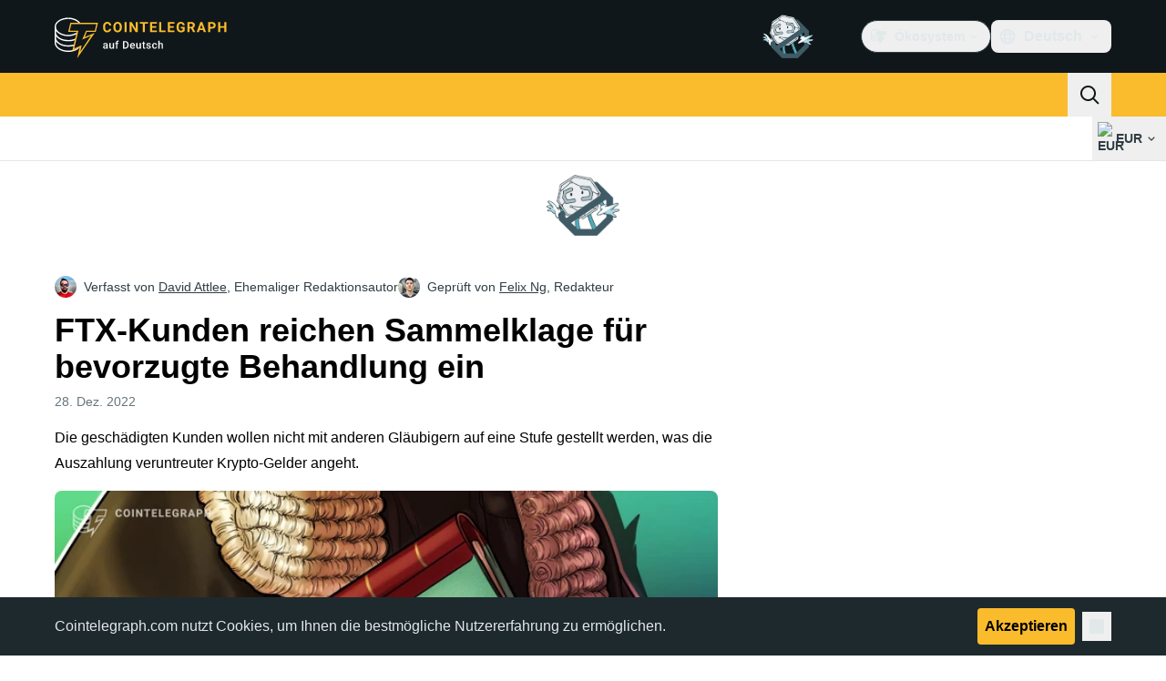

--- FILE ---
content_type: text/javascript; charset=utf-8
request_url: https://de.cointelegraph.com/_duck/ducklings/C0s_jHzM.js
body_size: 976
content:
import{_ as U}from"./DQUtXpnA.js";import{u as B,aT as q,t as E,l as b,e as l,bl as x,ak as V,b2 as $,M,L as F,an as O,bP as Q,a1 as A,bo as Y,b8 as N,d as W,ar as j,au as z,N as H,bi as K,c as L,o as v,a8 as X,ao as T,F as g,C as k,as as I,at as C,aw as G,n as J}from"./Doi8Iara.js";import{o as Z,p as ee,q as te,f as D,s as se,t as oe,F as ae,N as le,u as re,v as ne,w as R,x as ue}from"./CQ2JMqNj.js";import{u as ie}from"./C1y1cowA.js";import{p as ce,_ as de,P as fe,a as ge}from"./rP48_Cr3.js";try{let t=typeof window<"u"?window:typeof global<"u"?global:typeof globalThis<"u"?globalThis:typeof self<"u"?self:{},e=new t.Error().stack;e&&(t._sentryDebugIds=t._sentryDebugIds||{},t._sentryDebugIds[e]="7d86d747-9f6b-4697-94a5-5cacda8f78af",t._sentryDebugIdIdentifier="sentry-dbid-7d86d747-9f6b-4697-94a5-5cacda8f78af")}catch{}const he=async(t,e)=>{if(t&&!ee(t))throw x({statusCode:410});if(!t||te(t))throw x({statusCode:404});const s=D(t);if(s.toLowerCase()!==e.toLowerCase())throw se(t)&&await V(s,{}),oe(t)&&await V(s,{}),x({statusCode:404})},Pe=async t=>{const e=B(),s=q({query:ae,variables:{slug:E(t)}}),o=b(()=>Z(l(s.data)));return await s,await he(l(o),l(e).path),o},me=(t,e)=>e===null?t.at(-1)||null:t.findLast(s=>e===R(s))||null,pe=(t,e)=>{var c;if(e.length===0)return{promo:null,categorySlug:null};if(!(t&&ne(e[0])))return{promo:null,categorySlug:((c=e[0].category)==null?void 0:c.slug)??null};const o=R(e[0]);let n=!1;return o&&(n=e.length%4===0),o||(n=e.length===2||e.length>2&&(e.length-2)%4===0),n?{promo:!0,categorySlug:null}:{promo:!1,categorySlug:"latest-news"}},ye=(t,e)=>{const s=pe(t,e),o=me(e,s.promo);return s.beforePostId=(o==null?void 0:o.id)??null,s},we=t=>t.promo?"$promo":t.categorySlug?t.categorySlug:"$unknown",ve=t=>{const e=ie(),s=$("post_shuffle"),o=M([]),n=F(!1),c={},P=()=>l(n),d=()=>{const f=l(t);return f?[f,...l(o)]:[]};return{all:d,isLoading:P,loadNext:async()=>{const f=d(),y=ye(l(s),f),m=we(y);if(!P()&&f.length>0&&c[m]!==!1)try{n.value=!0;const i=await e.query(le,y,{requestPolicy:"network-only"});if(i.error)throw i.error;const p=re(i.data);p&&(o.value=[...l(o),p]),c[m]=!!p}catch(i){console.error(i)}finally{n.value=!1}}}},Se=t=>{const e=F([]),s=F(t),o=O();let n=0,c=null;const P=Q(()=>{if(e.value.length<2)return;const u=l(o.y),i=u>n?"down":"up";s.value=i==="up"?e.value[0]:e.value[1],n=u},300),d=()=>{c||(n=l(o.y),c=N(()=>o.y.value,P))},w=()=>{c&&(c(),c=null)},f=(u,i)=>{const p=i.indexOf(u),r=e.value.indexOf(u);r!==-1&&e.value.splice(r,1);let S=0;for(let a=0;a<e.value.length&&!(p<i.indexOf(e.value[a]));a++)S=a+1;e.value.splice(S,0,u),m()},y=u=>{const i=e.value.indexOf(u);i!==-1&&e.value.splice(i,1),m()},m=()=>{e.value.length!==0&&(e.value.length===1?(s.value=e.value[0],w()):(s.value=e.value[e.value.length-1],d()))};return A(()=>{w()}),{currentPostSlug:Y(s),addToVisibleSlugs:f,removeFromVisibleSlugs:y}},be={"data-gtm-locator":"articles",class:"max-w-[45.5rem] divide-y divide-ct-ds-border-default"},Ve=W({__name:"PostPage",props:{slug:{},withFloatingSharePanel:{type:Boolean}},async setup(t){let e,s;const o=O(),n=j(),c=([e,s]=z(()=>Pe(t.slug)),e=await e,s(),e),P=ve(c),d=b(()=>P.all()),w=b(()=>d.value.map(r=>r.slug)),{currentPostSlug:f,addToVisibleSlugs:y,removeFromVisibleSlugs:m}=Se(l(c).slug),u=b(()=>l(d).find(r=>r.slug===l(f)));ce(()=>l(d).map(r=>r.id));const i=r=>{y(r,l(w))},p=r=>{m(r)};return H(()=>{const r=K();N(()=>{const a=l(d).at(-1),h=l(u),_=l(o.y);return!!h&&!!a&&a===h&&_>200},(a,h)=>{a&&!h&&P.loadNext()},{immediate:!0,flush:"post"}),N(u,(a,h)=>{!a||a===h||(window.history.replaceState(null,"",D(a)),ue(r,a))},{immediate:!0,flush:"post"})}),(r,S)=>(v(),L(C,null,[X(de,{post:g(u),noIndex:!1},null,8,["post"]),T("div",{class:J({"container pb-10":!0,"flex justify-between gap-10 pt-5":g(n).isDesktop})},[T("div",be,[(v(!0),L(C,null,G(g(d),(a,h)=>(v(),k(fe,{key:a.slug,index:h,post:a,withFloatingSharePanel:g(n).isDesktop&&r.withFloatingSharePanel,class:"py-6 first:pt-0 last:pb-0 desktop:py-10",onInViewport:_=>i(a.slug),onOutOfViewport:_=>p(a.slug)},null,8,["index","post","withFloatingSharePanel","onInViewport","onOutOfViewport"]))),128))]),g(n).isDesktop?(v(),k(g(U),{key:0,class:"ms-8"})):I("",!0),g(n).isMobileOrTablet&&g(u)&&r.withFloatingSharePanel?(v(),k(ge,{key:1,post:g(u),variant:"bottom-center"},null,8,["post"])):I("",!0)],2)],64))}});export{Ve as _};


--- FILE ---
content_type: text/javascript; charset=utf-8
request_url: https://de.cointelegraph.com/_duck/ducklings/Bul951ov.js
body_size: -416
content:
import{d as u,b as m,C as f,o as p,F as a,aa as _,D as n,a8 as r,a9 as y,y as h,ab as b,ad as g,ae as q,A as w,ak as I}from"./Doi8Iara.js";import{_ as x}from"./DEp4bx3d.js";import{_ as D}from"./CQ-hbO85.js";try{let e=typeof window<"u"?window:typeof global<"u"?global:typeof globalThis<"u"?globalThis:typeof self<"u"?self:{},s=new e.Error().stack;s&&(e._sentryDebugIds=e._sentryDebugIds||{},e._sentryDebugIds[s]="30695236-071d-43d3-84aa-4cc241847ace",e._sentryDebugIdIdentifier="sentry-dbid-30695236-071d-43d3-84aa-4cc241847ace")}catch{}const C=u({__name:"TouchSearchBox",emits:["close"],setup(e,{emit:s}){const i=s,o=m(),c=_(h({query:b(w(),q(),g())}),{message:()=>"Invalid query"}),d={query:""},l=async t=>{await I({path:"/search",query:{query:t.query}}),i("close")};return(t,k)=>(p(),f(a(x),{class:"p-2",initialValues:d,schema:a(c),"data-testid":"menu-mobile-form",onSubmit:l},{default:n(()=>[r(a(D),{class:"w-full",placeholder:a(o).t("mobile.search.placeholder"),type:"search",name:"query",required:!0,size:"lg",round:"lg",prefixVariant:"visual-unstyled",variant:"default","data-testid":"search-input-mobile"},{prefix:n(()=>[r(a(y),{name:"app-search",size:"24"})]),_:1},8,["placeholder"])]),_:1},8,["schema"]))}});export{C as _};


--- FILE ---
content_type: text/javascript; charset=utf-8
request_url: https://de.cointelegraph.com/_duck/ducklings/Br4uruqp.js
body_size: -152
content:
const __vite__mapDeps=(i,m=__vite__mapDeps,d=(m.f||(m.f=["./BYkDyEnN.js","./Doi8Iara.js","./entry.D_D5DrJt.css"])))=>i.map(i=>d[i]);
import{d as l,au as v,bg as f,l as m,C as p,o as d,aI as b,F as y,c as _,ao as n,a8 as s,bm as I,D as a,aG as g}from"./Doi8Iara.js";try{let t=typeof window<"u"?window:typeof global<"u"?global:typeof globalThis<"u"?globalThis:typeof self<"u"?self:{},e=new t.Error().stack;e&&(t._sentryDebugIds=t._sentryDebugIds||{},t._sentryDebugIds[e]="34a1e17f-3f85-4230-84f9-c929662e0c0a",t._sentryDebugIdIdentifier="sentry-dbid-34a1e17f-3f85-4230-84f9-c929662e0c0a")}catch{}const h="lite-youtube",w=l({__name:"LiteYouTubeWrapper",props:{videoId:{},videoStartAt:{}},async setup(t){let e,o;[e,o]=v(()=>f(()=>import("./BYkDyEnN.js"),__vite__mapDeps([0,1,2]),import.meta.url)),await e,o();const i=m(()=>`autoplay=1&playsinline=1&start=${t.videoStartAt}`);return(u,T)=>(d(),p(b(h),{videoid:u.videoId,videostartat:u.videoStartAt,autoload:!0,disablenoscript:!0,params:y(i)},null,8,["videoid","videostartat","params"]))}}),A={class:"h-full w-full bg-[#fbfbfb] object-cover",decoding:"async",fetchpriority:"low",loading:"lazy"},$=["srcset"],S=["srcset"],k=["src"],r="maxresdefault",c=l({__name:"YouTubeFallback",props:{videoId:{}},setup(t){return(e,o)=>(d(),_("picture",A,[n("source",{srcset:`https://img.youtube.com/vi_webp/${e.videoId}/${r}.webp`,type:"image/webp"},null,8,$),n("source",{srcset:`https://img.youtube.com/vi/${e.videoId}/${r}.jpg`,type:"image/jpeg"},null,8,S),n("img",{src:`https://img.youtube.com/vi/${e.videoId}/${r}.jpg`,class:"rounded-lg"},null,8,k)]))}}),D={class:"overflow-hidden"},j=l({__name:"YouTubeAutoplay",props:{videoId:{},videoStartAt:{}},setup(t){return(e,o)=>{const i=I;return d(),_("div",D,[s(i,null,{fallback:a(()=>[s(c,{videoId:e.videoId},null,8,["videoId"])]),default:a(()=>[(d(),p(g,{suspensible:""},{fallback:a(()=>[s(c,{videoId:e.videoId},null,8,["videoId"])]),default:a(()=>[s(w,{videoId:e.videoId,videoStartAt:e.videoStartAt},null,8,["videoId","videoStartAt"])]),_:1}))]),_:1})])}}});export{j as _,c as a};


--- FILE ---
content_type: text/javascript; charset=utf-8
request_url: https://de.cointelegraph.com/_duck/ducklings/rP48_Cr3.js
body_size: 29331
content:
var Zo=Object.defineProperty;var Wo=(o,t,e)=>t in o?Zo(o,t,{enumerable:!0,configurable:!0,writable:!0,value:e}):o[t]=e;var ft=(o,t,e)=>Wo(o,typeof t!="symbol"?t+"":t,e);import{d as b,B as N,C as _,o as u,D as y,r as $,E as H,F as a,c as w,l as k,a8 as h,bD as Se,a2 as Oe,cu as Go,b_ as $e,b6 as Yo,bZ as Me,L as U,du as qo,a1 as Xo,bt as yt,bu as bt,fM as Jo,aE as zt,N as et,aI as Kt,fN as jt,b8 as wt,fO as Qo,aH as ts,cs as es,eb as ae,ay as Q,Y as A,dS as os,ar as dt,b1 as Pt,aJ as De,ao as I,as as v,n as S,a9 as D,w as Zt,x as Wt,y as M,z as gt,H as ss,I as ns,J as is,ab as as,fP as rs,A as F,fQ as ls,aO as L,fR as cs,p as ds,fS as us,T as Gt,e as T,bk as ps,bE as fs,fT as ms,bn as It,bw as Yt,ds as hs,aP as qt,M as At,k as gs,ce as Ne,at as z,cy as _s,a3 as Be,s as ys,t as bs,a4 as Fe,R as ws,aT as vs,_ as re,b as V,dI as ks,bh as Xt,aA as vt,bd as ze,fU as Es,O as He,aQ as ut,bf as Ts,fV as Cs,b5 as le,b0 as Is,aw as tt,aD as Ps,au as K,az as As,be as xs,bS as pt,bU as Rs,v as Ls,fW as Ss,aC as ce,Q as Os,fX as $s,fY as Ms,fZ as Ds,an as Ns,ap as Bs,aq as Fs,b2 as Z,av as Jt,q as Ue,Z as zs,ba as Hs,f_ as Us,bm as Vs,aX as Ks}from"./Doi8Iara.js";import{h as js,r as Zs,l as q,k as Ot,J as Ws,n as Gs,K as Ys,L as $t,M as qs,O as Xs,Q as Js,G as Qs,j as X,R as Ve,B as tn,D as de,f as xt,e as _t,i as kt,H as Ke,d as rt,m as je,b as en,S as Ze,U as on,V as sn,W as nn,w as an,X as rn,Y as We,Z as ln,_ as cn,t as Ge,A as ue,y as pe,$ as dn,a0 as un,a1 as pn,a2 as fn,a3 as mn,a4 as hn,a5 as gn,a6 as _n}from"./CQ2JMqNj.js";import{_ as fe}from"./DHG83rtt.js";import{f as Ye}from"./CDo1C8jQ.js";import{u as yn,_ as ht}from"./DCqO6CoD.js";import{g as bn}from"./BVNWxH2G.js";import{p as wn}from"./Y-poqUTZ.js";import{i as vn,d as qe,e as kn,f as En,g as Tn,u as Qt,a as Xe,b as Je,c as Qe,_ as to}from"./Bz-gsTGY.js";import{_ as eo}from"./CQfSNoyH.js";import{_ as oo}from"./Be5OHEY9.js";import{_ as te}from"./bhnzBE9H.js";import{i as Cn,a as so,c as ee,b as no,u as In,_ as Pn}from"./hc-5gQKB.js";import{_ as io}from"./FY36aD63.js";import{P as lt,_ as ao,a as ro}from"./DCAC5qSc.js";import{u as lo,a as Rt}from"./CKYOROaI.js";import{g as co}from"./BPPEnNne.js";import{_ as An}from"./CVc48eO5.js";import{_ as xn}from"./Br4uruqp.js";import{S as Rn}from"./CWrcKv0l.js";try{let o=typeof window<"u"?window:typeof global<"u"?global:typeof globalThis<"u"?globalThis:typeof self<"u"?self:{},t=new o.Error().stack;t&&(o._sentryDebugIds=o._sentryDebugIds||{},o._sentryDebugIds[t]="ceaccd6b-2619-4723-aac2-6509d3a55530",o._sentryDebugIdIdentifier="sentry-dbid-ceaccd6b-2619-4723-aac2-6509d3a55530")}catch{}const Ln=b({__name:"DialogDescription",props:{asChild:{type:Boolean},as:{default:"p"}},setup(o){const t=o;N();const e=vn();return(n,s)=>(u(),_(a(lt),H(t,{id:a(e).descriptionId}),{default:y(()=>[$(n.$slots,"default")]),_:3},16,["id"]))}}),Sn={key:0,d:"M0 0L6 6L12 0"},On={key:1,d:"M0 0L4.58579 4.58579C5.36683 5.36683 6.63316 5.36684 7.41421 4.58579L12 0"},$n=b({__name:"Arrow",props:{width:{default:10},height:{default:5},rounded:{type:Boolean},asChild:{type:Boolean},as:{default:"svg"}},setup(o){const t=o;return N(),(e,n)=>(u(),_(a(lt),H(t,{width:e.width,height:e.height,viewBox:e.asChild?void 0:"0 0 12 6",preserveAspectRatio:e.asChild?void 0:"none"}),{default:y(()=>[$(e.$slots,"default",{},()=>[e.rounded?(u(),w("path",On)):(u(),w("path",Sn))])]),_:3},16,["width","height","viewBox","preserveAspectRatio"]))}}),Mn={top:"bottom",right:"left",bottom:"top",left:"right"},uo=b({inheritAttrs:!1,__name:"PopperArrow",props:{width:{},height:{},rounded:{type:Boolean},asChild:{type:Boolean},as:{default:"svg"}},setup(o){const{forwardRef:t}=N(),e=Cn(),n=k(()=>Mn[e.placedSide.value]);return(s,i)=>{var r,l,c,d;return u(),w("span",{ref:p=>{a(e).onArrowChange(p)},style:Se({position:"absolute",left:(r=a(e).arrowX)!=null&&r.value?`${(l=a(e).arrowX)==null?void 0:l.value}px`:void 0,top:(c=a(e).arrowY)!=null&&c.value?`${(d=a(e).arrowY)==null?void 0:d.value}px`:void 0,[n.value]:0,transformOrigin:{top:"",right:"0 0",bottom:"center 0",left:"100% 0"}[a(e).placedSide.value],transform:{top:"translateY(100%)",right:"translateY(50%) rotate(90deg) translateX(-50%)",bottom:"rotate(180deg)",left:"translateY(50%) rotate(-90deg) translateX(50%)"}[a(e).placedSide.value],visibility:a(e).shouldHideArrow.value?"hidden":void 0})},[h($n,H(s.$attrs,{ref:a(t),style:{display:"block"},as:s.as,"as-child":s.asChild,rounded:s.rounded,width:s.width,height:s.height}),{default:y(()=>[$(s.$slots,"default")]),_:3},16,["as","as-child","rounded","width","height"])],4)}}});let Mt=0;function Dn(){Oe(o=>{if(!Go)return;const t=document.querySelectorAll("[data-reka-focus-guard]");document.body.insertAdjacentElement("afterbegin",t[0]??me()),document.body.insertAdjacentElement("beforeend",t[1]??me()),Mt++,o(()=>{Mt===1&&document.querySelectorAll("[data-reka-focus-guard]").forEach(e=>e.remove()),Mt--})})}function me(){const o=document.createElement("span");return o.setAttribute("data-reka-focus-guard",""),o.tabIndex=0,o.style.outline="none",o.style.opacity="0",o.style.position="fixed",o.style.pointerEvents="none",o}const[at,Nn]=$e("PopoverRoot"),Bn=b({__name:"PopoverRoot",props:{defaultOpen:{type:Boolean,default:!1},open:{type:Boolean,default:void 0},modal:{type:Boolean,default:!1}},emits:["update:open"],setup(o,{emit:t}){const e=o,n=t,{modal:s}=Yo(e),i=Me(e,"open",n,{defaultValue:e.defaultOpen,passive:e.open===void 0}),r=U(),l=U(!1);return Nn({contentId:"",triggerId:"",modal:s,open:i,onOpenChange:c=>{i.value=c},onOpenToggle:()=>{i.value=!i.value},triggerElement:r,hasCustomAnchor:l}),(c,d)=>(u(),_(a(so),null,{default:y(()=>[$(c.$slots,"default",{open:a(i)})]),_:3}))}}),Fn=b({__name:"PopoverAnchor",props:{reference:{},asChild:{type:Boolean},as:{}},setup(o){const t=o;N();const e=at();return qo(()=>{e.hasCustomAnchor.value=!0}),Xo(()=>{e.hasCustomAnchor.value=!1}),(n,s)=>(u(),_(a(ee),yt(bt(t)),{default:y(()=>[$(n.$slots,"default")]),_:3},16))}}),zn=b({__name:"PopoverArrow",props:{width:{default:10},height:{default:5},rounded:{type:Boolean},asChild:{type:Boolean},as:{default:"svg"}},setup(o){const t=o;return N(),(e,n)=>(u(),_(a(uo),yt(bt(t)),{default:y(()=>[$(e.$slots,"default")]),_:3},16))}}),Hn=b({__name:"PopoverClose",props:{asChild:{type:Boolean},as:{default:"button"}},setup(o){const t=o;N();const e=at();return(n,s)=>(u(),_(a(lt),{type:n.as==="button"?"button":void 0,as:n.as,"as-child":t.asChild,onClick:s[0]||(s[0]=i=>a(e).onOpenChange(!1))},{default:y(()=>[$(n.$slots,"default")]),_:3},8,["type","as","as-child"]))}}),Un=b({__name:"PopoverPortal",props:{to:{},disabled:{type:Boolean},defer:{type:Boolean},forceMount:{type:Boolean}},setup(o){const t=o;return(e,n)=>(u(),_(a(qe),yt(bt(t)),{default:y(()=>[$(e.$slots,"default")]),_:3},16))}}),po=b({__name:"PopoverContentImpl",props:{trapFocus:{type:Boolean},side:{},sideOffset:{},align:{},alignOffset:{},avoidCollisions:{type:Boolean},collisionBoundary:{},collisionPadding:{},arrowPadding:{},sticky:{},hideWhenDetached:{type:Boolean},positionStrategy:{},updatePositionStrategy:{},disableUpdateOnLayoutShift:{type:Boolean},prioritizePosition:{type:Boolean},reference:{},asChild:{type:Boolean},as:{},disableOutsidePointerEvents:{type:Boolean}},emits:["escapeKeyDown","pointerDownOutside","focusOutside","interactOutside","openAutoFocus","closeAutoFocus"],setup(o,{emit:t}){const e=o,n=t,s=lo(Jo(e,"trapFocus","disableOutsidePointerEvents")),{forwardRef:i}=N(),r=at();return Dn(),(l,c)=>(u(),_(a(kn),{"as-child":"",loop:"",trapped:l.trapFocus,onMountAutoFocus:c[5]||(c[5]=d=>n("openAutoFocus",d)),onUnmountAutoFocus:c[6]||(c[6]=d=>n("closeAutoFocus",d))},{default:y(()=>[h(a(ao),{"as-child":"","disable-outside-pointer-events":l.disableOutsidePointerEvents,onPointerDownOutside:c[0]||(c[0]=d=>n("pointerDownOutside",d)),onInteractOutside:c[1]||(c[1]=d=>n("interactOutside",d)),onEscapeKeyDown:c[2]||(c[2]=d=>n("escapeKeyDown",d)),onFocusOutside:c[3]||(c[3]=d=>n("focusOutside",d)),onDismiss:c[4]||(c[4]=d=>a(r).onOpenChange(!1))},{default:y(()=>[h(a(no),H(a(s),{id:a(r).contentId,ref:a(i),"data-state":a(r).open.value?"open":"closed","aria-labelledby":a(r).triggerId,style:{"--reka-popover-content-transform-origin":"var(--reka-popper-transform-origin)","--reka-popover-content-available-width":"var(--reka-popper-available-width)","--reka-popover-content-available-height":"var(--reka-popper-available-height)","--reka-popover-trigger-width":"var(--reka-popper-anchor-width)","--reka-popover-trigger-height":"var(--reka-popper-anchor-height)"},role:"dialog"}),{default:y(()=>[$(l.$slots,"default")]),_:3},16,["id","data-state","aria-labelledby"])]),_:3},8,["disable-outside-pointer-events"])]),_:3},8,["trapped"]))}}),Vn=b({__name:"PopoverContentModal",props:{side:{},sideOffset:{},align:{},alignOffset:{},avoidCollisions:{type:Boolean},collisionBoundary:{},collisionPadding:{},arrowPadding:{},sticky:{},hideWhenDetached:{type:Boolean},positionStrategy:{},updatePositionStrategy:{},disableUpdateOnLayoutShift:{type:Boolean},prioritizePosition:{type:Boolean},reference:{},asChild:{type:Boolean},as:{},disableOutsidePointerEvents:{type:Boolean}},emits:["escapeKeyDown","pointerDownOutside","focusOutside","interactOutside","openAutoFocus","closeAutoFocus"],setup(o,{emit:t}){const e=o,n=t,s=at(),i=U(!1);En(!0);const r=Rt(e,n),{forwardRef:l,currentElement:c}=N();return Tn(c),(d,p)=>(u(),_(po,H(a(r),{ref:a(l),"trap-focus":a(s).open.value,"disable-outside-pointer-events":"",onCloseAutoFocus:p[0]||(p[0]=zt(f=>{var m;n("closeAutoFocus",f),i.value||(m=a(s).triggerElement.value)==null||m.focus()},["prevent"])),onPointerDownOutside:p[1]||(p[1]=f=>{n("pointerDownOutside",f);const m=f.detail.originalEvent,g=m.button===0&&m.ctrlKey===!0,E=m.button===2||g;i.value=E}),onFocusOutside:p[2]||(p[2]=zt(()=>{},["prevent"]))}),{default:y(()=>[$(d.$slots,"default")]),_:3},16,["trap-focus"]))}}),Kn=b({__name:"PopoverContentNonModal",props:{side:{},sideOffset:{},align:{},alignOffset:{},avoidCollisions:{type:Boolean},collisionBoundary:{},collisionPadding:{},arrowPadding:{},sticky:{},hideWhenDetached:{type:Boolean},positionStrategy:{},updatePositionStrategy:{},disableUpdateOnLayoutShift:{type:Boolean},prioritizePosition:{type:Boolean},reference:{},asChild:{type:Boolean},as:{},disableOutsidePointerEvents:{type:Boolean}},emits:["escapeKeyDown","pointerDownOutside","focusOutside","interactOutside","openAutoFocus","closeAutoFocus"],setup(o,{emit:t}){const e=o,n=t,s=at(),i=U(!1),r=U(!1),l=Rt(e,n);return(c,d)=>(u(),_(po,H(a(l),{"trap-focus":!1,"disable-outside-pointer-events":!1,onCloseAutoFocus:d[0]||(d[0]=p=>{var f;n("closeAutoFocus",p),p.defaultPrevented||(i.value||(f=a(s).triggerElement.value)==null||f.focus(),p.preventDefault()),i.value=!1,r.value=!1}),onInteractOutside:d[1]||(d[1]=async p=>{var g;n("interactOutside",p),p.defaultPrevented||(i.value=!0,p.detail.originalEvent.type==="pointerdown"&&(r.value=!0));const f=p.target;((g=a(s).triggerElement.value)==null?void 0:g.contains(f))&&p.preventDefault(),p.detail.originalEvent.type==="focusin"&&r.value&&p.preventDefault()})}),{default:y(()=>[$(c.$slots,"default")]),_:3},16))}}),jn=b({__name:"PopoverContent",props:{forceMount:{type:Boolean},side:{},sideOffset:{},align:{},alignOffset:{},avoidCollisions:{type:Boolean},collisionBoundary:{},collisionPadding:{},arrowPadding:{},sticky:{},hideWhenDetached:{type:Boolean},positionStrategy:{},updatePositionStrategy:{},disableUpdateOnLayoutShift:{type:Boolean},prioritizePosition:{type:Boolean},reference:{},asChild:{type:Boolean},as:{},disableOutsidePointerEvents:{type:Boolean}},emits:["escapeKeyDown","pointerDownOutside","focusOutside","interactOutside","openAutoFocus","closeAutoFocus"],setup(o,{emit:t}){const e=o,n=t,s=at(),i=Rt(e,n),{forwardRef:r}=N();return s.contentId||(s.contentId=Qt(void 0,"reka-popover-content")),(l,c)=>(u(),_(a(ro),{present:l.forceMount||a(s).open.value},{default:y(()=>[a(s).modal.value?(u(),_(Vn,H({key:0},a(i),{ref:a(r)}),{default:y(()=>[$(l.$slots,"default")]),_:3},16)):(u(),_(Kn,H({key:1},a(i),{ref:a(r)}),{default:y(()=>[$(l.$slots,"default")]),_:3},16))]),_:3},8,["present"]))}}),Zn=b({__name:"PopoverTrigger",props:{asChild:{type:Boolean},as:{default:"button"}},setup(o){const t=o,e=at(),{forwardRef:n,currentElement:s}=N();return e.triggerId||(e.triggerId=Qt(void 0,"reka-popover-trigger")),et(()=>{e.triggerElement.value=s.value}),(i,r)=>(u(),_(Kt(a(e).hasCustomAnchor.value?a(lt):a(ee)),{"as-child":""},{default:y(()=>[h(a(lt),{id:a(e).triggerId,ref:a(n),type:i.as==="button"?"button":void 0,"aria-haspopup":"dialog","aria-expanded":a(e).open.value,"aria-controls":a(e).contentId,"data-state":a(e).open.value?"open":"closed",as:i.as,"as-child":t.asChild,onClick:a(e).onOpenToggle},{default:y(()=>[$(i.$slots,"default")]),_:3},8,["id","type","aria-expanded","aria-controls","data-state","as","as-child","onClick"])]),_:3}))}}),Wn=b({__name:"TooltipArrow",props:{width:{default:10},height:{default:5},asChild:{type:Boolean},as:{default:"svg"}},setup(o){const t=o;return N(),(e,n)=>(u(),_(a(uo),yt(bt(t)),{default:y(()=>[$(e.$slots,"default")]),_:3},16))}}),fo="tooltip.open",[Lt,Gn]=$e("TooltipRoot"),Yn=b({__name:"TooltipRoot",props:{defaultOpen:{type:Boolean,default:!1},open:{type:Boolean,default:void 0},delayDuration:{default:void 0},disableHoverableContent:{type:Boolean,default:void 0},disableClosingTrigger:{type:Boolean,default:void 0},disabled:{type:Boolean,default:void 0},ignoreNonKeyboardFocus:{type:Boolean,default:void 0}},emits:["update:open"],setup(o,{emit:t}){const e=o,n=t;N();const s=jt(),i=k(()=>e.disableHoverableContent??s.disableHoverableContent.value),r=k(()=>e.disableClosingTrigger??s.disableClosingTrigger.value),l=k(()=>e.disabled??s.disabled.value),c=k(()=>e.delayDuration??s.delayDuration.value),d=k(()=>e.ignoreNonKeyboardFocus??s.ignoreNonKeyboardFocus.value),p=Me(e,"open",n,{defaultValue:e.defaultOpen,passive:e.open===void 0});wt(p,R=>{s.onClose&&(R?(s.onOpen(),document.dispatchEvent(new CustomEvent(fo))):s.onClose())});const f=U(!1),m=U(),g=k(()=>p.value?f.value?"delayed-open":"instant-open":"closed"),{start:E,stop:x}=Qo(()=>{f.value=!0,p.value=!0},c,{immediate:!1});function O(){x(),f.value=!1,p.value=!0}function B(){x(),p.value=!1}function C(){E()}return Gn({contentId:"",open:p,stateAttribute:g,trigger:m,onTriggerChange(R){m.value=R},onTriggerEnter(){s.isOpenDelayed.value?C():O()},onTriggerLeave(){i.value?B():x()},onOpen:O,onClose:B,disableHoverableContent:i,disableClosingTrigger:r,disabled:l,ignoreNonKeyboardFocus:d}),(R,j)=>(u(),_(a(so),null,{default:y(()=>[$(R.$slots,"default",{open:a(p)})]),_:3}))}}),mo=b({__name:"TooltipContentImpl",props:{ariaLabel:{},asChild:{type:Boolean},as:{},side:{default:"top"},sideOffset:{default:0},align:{default:"center"},alignOffset:{},avoidCollisions:{type:Boolean,default:!0},collisionBoundary:{default:()=>[]},collisionPadding:{default:0},arrowPadding:{default:0},sticky:{default:"partial"},hideWhenDetached:{type:Boolean,default:!1},positionStrategy:{},updatePositionStrategy:{}},emits:["escapeKeyDown","pointerDownOutside"],setup(o,{emit:t}){const e=o,n=t,s=Lt(),{forwardRef:i}=N(),r=ts(),l=k(()=>{var p;return(p=r.default)==null?void 0:p.call(r,{})}),c=k(()=>{var m;if(e.ariaLabel)return e.ariaLabel;let p="";function f(g){typeof g.children=="string"&&g.type!==es?p+=g.children:Array.isArray(g.children)&&g.children.forEach(E=>f(E))}return(m=l.value)==null||m.forEach(g=>f(g)),p}),d=k(()=>{const{ariaLabel:p,...f}=e;return f});return et(()=>{ae(window,"scroll",p=>{const f=p.target;f!=null&&f.contains(s.trigger.value)&&s.onClose()}),ae(window,fo,s.onClose)}),(p,f)=>(u(),_(a(ao),{"as-child":"","disable-outside-pointer-events":!1,onEscapeKeyDown:f[0]||(f[0]=m=>n("escapeKeyDown",m)),onPointerDownOutside:f[1]||(f[1]=m=>{var g;a(s).disableClosingTrigger.value&&((g=a(s).trigger.value)!=null&&g.contains(m.target))&&m.preventDefault(),n("pointerDownOutside",m)}),onFocusOutside:f[2]||(f[2]=zt(()=>{},["prevent"])),onDismiss:f[3]||(f[3]=m=>a(s).onClose())},{default:y(()=>[h(a(no),H({ref:a(i),"data-state":a(s).stateAttribute.value},{...p.$attrs,...d.value},{style:{"--reka-tooltip-content-transform-origin":"var(--reka-popper-transform-origin)","--reka-tooltip-content-available-width":"var(--reka-popper-available-width)","--reka-tooltip-content-available-height":"var(--reka-popper-available-height)","--reka-tooltip-trigger-width":"var(--reka-popper-anchor-width)","--reka-tooltip-trigger-height":"var(--reka-popper-anchor-height)"}}),{default:y(()=>[$(p.$slots,"default"),h(a(eo),{id:a(s).contentId,role:"tooltip"},{default:y(()=>[Q(A(c.value),1)]),_:1},8,["id"])]),_:3},16,["data-state"])]),_:3}))}}),qn=b({__name:"TooltipContentHoverable",props:{ariaLabel:{},asChild:{type:Boolean},as:{},side:{},sideOffset:{},align:{},alignOffset:{},avoidCollisions:{type:Boolean},collisionBoundary:{},collisionPadding:{},arrowPadding:{},sticky:{},hideWhenDetached:{type:Boolean},positionStrategy:{},updatePositionStrategy:{}},setup(o){const e=lo(o),{forwardRef:n,currentElement:s}=N(),{trigger:i,onClose:r}=Lt(),l=jt(),{isPointerInTransit:c,onPointerExit:d}=In(i,s);return l.isPointerInTransitRef=c,d(()=>{r()}),(p,f)=>(u(),_(mo,H({ref:a(n)},a(e)),{default:y(()=>[$(p.$slots,"default")]),_:3},16))}}),Xn=b({__name:"TooltipContent",props:{forceMount:{type:Boolean},ariaLabel:{},asChild:{type:Boolean},as:{},side:{default:"top"},sideOffset:{},align:{},alignOffset:{},avoidCollisions:{type:Boolean},collisionBoundary:{},collisionPadding:{},arrowPadding:{},sticky:{},hideWhenDetached:{type:Boolean},positionStrategy:{},updatePositionStrategy:{}},emits:["escapeKeyDown","pointerDownOutside"],setup(o,{emit:t}){const e=o,n=t,s=Lt(),i=Rt(e,n),{forwardRef:r}=N();return(l,c)=>(u(),_(a(ro),{present:l.forceMount||a(s).open.value},{default:y(()=>[(u(),_(Kt(a(s).disableHoverableContent.value?mo:qn),H({ref:a(r)},a(i)),{default:y(()=>[$(l.$slots,"default")]),_:3},16))]),_:3},8,["present"]))}}),Jn=b({__name:"TooltipPortal",props:{to:{},disabled:{type:Boolean},defer:{type:Boolean},forceMount:{type:Boolean}},setup(o){const t=o;return(e,n)=>(u(),_(a(qe),yt(bt(t)),{default:y(()=>[$(e.$slots,"default")]),_:3},16))}}),Qn=b({__name:"TooltipTrigger",props:{reference:{},asChild:{type:Boolean},as:{default:"button"}},setup(o){const t=o,e=Lt(),n=jt();e.contentId||(e.contentId=Qt(void 0,"reka-tooltip-content"));const{forwardRef:s,currentElement:i}=N(),r=U(!1),l=U(!1),c=k(()=>e.disabled.value?{}:{click:x,focus:g,pointermove:f,pointerleave:m,pointerdown:p,blur:E});et(()=>{e.onTriggerChange(i.value)});function d(){setTimeout(()=>{r.value=!1},1)}function p(){e.open&&!e.disableClosingTrigger.value&&e.onClose(),r.value=!0,document.addEventListener("pointerup",d,{once:!0})}function f(O){O.pointerType!=="touch"&&!l.value&&!n.isPointerInTransitRef.value&&(e.onTriggerEnter(),l.value=!0)}function m(){e.onTriggerLeave(),l.value=!1}function g(O){var B,C;r.value||e.ignoreNonKeyboardFocus.value&&!((C=(B=O.target).matches)!=null&&C.call(B,":focus-visible"))||e.onOpen()}function E(){e.onClose()}function x(){e.disableClosingTrigger.value||e.onClose()}return(O,B)=>(u(),_(a(ee),{"as-child":"",reference:O.reference},{default:y(()=>[h(a(lt),H({ref:a(s),"aria-describedby":a(e).open.value?a(e).contentId:void 0,"data-state":a(e).stateAttribute.value,as:O.as,"as-child":t.asChild,"data-grace-area-trigger":""},os(c.value)),{default:y(()=>[$(O.$slots,"default")]),_:3},16,["aria-describedby","data-state","as","as-child"])]),_:3},8,["reference"]))}}),Dt=()=>"border-none outline-none cursor-pointer p-0 w-6 h-6 rounded-md bg-white relative ms-4 transition-colors duration-300",Nt=()=>`
    block relative text-ct-ds-fg-default hover:text-slate-500 absolute -top-1 -start-1
`;typeof Object.assign!="function"&&Object.defineProperty(Object,"assign",{value:function(t,e){if(t==null)throw new TypeError("Cannot convert undefined or null to object");for(var n=Object(t),s=1;s<arguments.length;s++){var i=arguments[s];if(i!=null)for(var r in i)Object.prototype.hasOwnProperty.call(i,r)&&(n[r]=i[r])}return n},writable:!0,configurable:!0});typeof Array.from!="function"&&(Array.from=function(o){return[].slice.call(o)});var ti=function(o){var t=document.implementation.createHTMLDocument("");return t.body.innerHTML=o,Array.from(t.body.children)[0]},st=function(o,t){var e=document.createEvent("HTMLEvents");e.initEvent(t,!0,!1),o.dispatchEvent(e)},ei=function(){var o=function(s,i){this.el=s,this.zoomFactor=1,this.lastScale=1,this.offset={x:0,y:0},this.initialOffset={x:0,y:0},this.options=Object.assign({},this.defaults,i),this.setupMarkup(),this.bindEvents(),this.update(),this.isImageLoaded(this.el)&&(this.updateAspectRatio(),this.setupOffsets()),this.enable()},t=function(s,i){return s+i},e=function(s,i){return s>i-.01&&s<i+.01};o.prototype={defaults:{tapZoomFactor:2,zoomOutFactor:1.3,animationDuration:300,maxZoom:4,minZoom:.5,draggableUnzoomed:!0,lockDragAxis:!1,setOffsetsOnce:!1,use2d:!0,zoomStartEventName:"pz_zoomstart",zoomUpdateEventName:"pz_zoomupdate",zoomEndEventName:"pz_zoomend",dragStartEventName:"pz_dragstart",dragUpdateEventName:"pz_dragupdate",dragEndEventName:"pz_dragend",doubleTapEventName:"pz_doubletap",verticalPadding:0,horizontalPadding:0,onZoomStart:null,onZoomEnd:null,onZoomUpdate:null,onDragStart:null,onDragEnd:null,onDragUpdate:null,onDoubleTap:null},handleDragStart:function(s){st(this.el,this.options.dragStartEventName),typeof this.options.onDragStart=="function"&&this.options.onDragStart(this,s),this.stopAnimation(),this.lastDragPosition=!1,this.hasInteraction=!0,this.handleDrag(s)},handleDrag:function(s){var i=this.getTouches(s)[0];this.drag(i,this.lastDragPosition),this.offset=this.sanitizeOffset(this.offset),this.lastDragPosition=i},handleDragEnd:function(){st(this.el,this.options.dragEndEventName),typeof this.options.onDragEnd=="function"&&this.options.onDragEnd(this,event),this.end()},handleZoomStart:function(s){st(this.el,this.options.zoomStartEventName),typeof this.options.onZoomStart=="function"&&this.options.onZoomStart(this,s),this.stopAnimation(),this.lastScale=1,this.nthZoom=0,this.lastZoomCenter=!1,this.hasInteraction=!0},handleZoom:function(s,i){var r=this.getTouchCenter(this.getTouches(s)),l=i/this.lastScale;this.lastScale=i,this.nthZoom+=1,this.nthZoom>3&&(this.scale(l,r),this.drag(r,this.lastZoomCenter)),this.lastZoomCenter=r},handleZoomEnd:function(){st(this.el,this.options.zoomEndEventName),typeof this.options.onZoomEnd=="function"&&this.options.onZoomEnd(this,event),this.end()},handleDoubleTap:function(s){var i=this.getTouches(s)[0],r=this.zoomFactor>1?1:this.options.tapZoomFactor,l=this.zoomFactor,c=(function(d){this.scaleTo(l+d*(r-l),i)}).bind(this);this.hasInteraction||(this.isDoubleTap=!0,l>r&&(i=this.getCurrentZoomCenter()),this.animate(this.options.animationDuration,c,this.swing),st(this.el,this.options.doubleTapEventName),typeof this.options.onDoubleTap=="function"&&this.options.onDoubleTap(this,s))},computeInitialOffset:function(){this.initialOffset={x:-Math.abs(this.el.offsetWidth*this.getInitialZoomFactor()-this.container.offsetWidth)/2,y:-Math.abs(this.el.offsetHeight*this.getInitialZoomFactor()-this.container.offsetHeight)/2}},resetOffset:function(){this.offset.x=this.initialOffset.x,this.offset.y=this.initialOffset.y},isImageLoaded:function(s){return s.nodeName==="IMG"?s.complete&&s.naturalHeight!==0:Array.from(s.querySelectorAll("img")).every(this.isImageLoaded)},setupOffsets:function(){this.options.setOffsetsOnce&&this._isOffsetsSet||(this._isOffsetsSet=!0,this.computeInitialOffset(),this.resetOffset())},sanitizeOffset:function(s){var i=this.el.offsetWidth*this.getInitialZoomFactor()*this.zoomFactor,r=this.el.offsetHeight*this.getInitialZoomFactor()*this.zoomFactor,l=i-this.getContainerX()+this.options.horizontalPadding,c=r-this.getContainerY()+this.options.verticalPadding,d=Math.max(l,0),p=Math.max(c,0),f=Math.min(l,0)-this.options.horizontalPadding,m=Math.min(c,0)-this.options.verticalPadding;return{x:Math.min(Math.max(s.x,f),d),y:Math.min(Math.max(s.y,m),p)}},scaleTo:function(s,i){this.scale(s/this.zoomFactor,i)},scale:function(s,i){s=this.scaleZoomFactor(s),this.addOffset({x:(s-1)*(i.x+this.offset.x),y:(s-1)*(i.y+this.offset.y)}),st(this.el,this.options.zoomUpdateEventName),typeof this.options.onZoomUpdate=="function"&&this.options.onZoomUpdate(this,event)},scaleZoomFactor:function(s){var i=this.zoomFactor;return this.zoomFactor*=s,this.zoomFactor=Math.min(this.options.maxZoom,Math.max(this.zoomFactor,this.options.minZoom)),this.zoomFactor/i},canDrag:function(){return this.options.draggableUnzoomed||!e(this.zoomFactor,1)},drag:function(s,i){i&&(this.options.lockDragAxis?Math.abs(s.x-i.x)>Math.abs(s.y-i.y)?this.addOffset({x:-(s.x-i.x),y:0}):this.addOffset({y:-(s.y-i.y),x:0}):this.addOffset({y:-(s.y-i.y),x:-(s.x-i.x)}),st(this.el,this.options.dragUpdateEventName),typeof this.options.onDragUpdate=="function"&&this.options.onDragUpdate(this,event))},getTouchCenter:function(s){return this.getVectorAvg(s)},getVectorAvg:function(s){return{x:s.map(function(i){return i.x}).reduce(t)/s.length,y:s.map(function(i){return i.y}).reduce(t)/s.length}},addOffset:function(s){this.offset={x:this.offset.x+s.x,y:this.offset.y+s.y}},sanitize:function(){this.zoomFactor<this.options.zoomOutFactor?this.zoomOutAnimation():this.isInsaneOffset(this.offset)&&this.sanitizeOffsetAnimation()},isInsaneOffset:function(s){var i=this.sanitizeOffset(s);return i.x!==s.x||i.y!==s.y},sanitizeOffsetAnimation:function(){var s=this.sanitizeOffset(this.offset),i={x:this.offset.x,y:this.offset.y},r=(function(l){this.offset.x=i.x+l*(s.x-i.x),this.offset.y=i.y+l*(s.y-i.y),this.update()}).bind(this);this.animate(this.options.animationDuration,r,this.swing)},zoomOutAnimation:function(){if(this.zoomFactor!==1){var s=this.zoomFactor,i=1,r=this.getCurrentZoomCenter(),l=(function(c){this.scaleTo(s+c*(i-s),r)}).bind(this);this.animate(this.options.animationDuration,l,this.swing)}},updateAspectRatio:function(){this.unsetContainerY(),this.setContainerY(this.container.parentElement.offsetHeight)},getInitialZoomFactor:function(){var s=this.container.offsetWidth/this.el.offsetWidth,i=this.container.offsetHeight/this.el.offsetHeight;return Math.min(s,i)},getAspectRatio:function(){return this.el.offsetWidth/this.el.offsetHeight},getCurrentZoomCenter:function(){var s=this.offset.x-this.initialOffset.x,i=-1*this.offset.x-s/(1/this.zoomFactor-1),r=this.offset.y-this.initialOffset.y,l=-1*this.offset.y-r/(1/this.zoomFactor-1);return{x:i,y:l}},getTouches:function(s){var i=this.container.getBoundingClientRect(),r=document.documentElement.scrollTop||document.body.scrollTop,l=document.documentElement.scrollLeft||document.body.scrollLeft,c=i.top+r,d=i.left+l;return Array.prototype.slice.call(s.touches).map(function(p){return{x:p.pageX-d,y:p.pageY-c}})},animate:function(s,i,r,l){var c=new Date().getTime(),d=(function(){if(this.inAnimation){var p=new Date().getTime()-c,f=p/s;p>=s?(i(1),l&&l(),this.update(),this.stopAnimation(),this.update()):(r&&(f=r(f)),i(f),this.update(),requestAnimationFrame(d))}}).bind(this);this.inAnimation=!0,requestAnimationFrame(d)},stopAnimation:function(){this.inAnimation=!1},swing:function(s){return-Math.cos(s*Math.PI)/2+.5},getContainerX:function(){return this.container.offsetWidth},getContainerY:function(){return this.container.offsetHeight},setContainerY:function(s){return this.container.style.height=s+"px"},unsetContainerY:function(){this.container.style.height=null},setupMarkup:function(){this.container=ti('<div class="pinch-zoom-container"></div>'),this.el.parentNode.insertBefore(this.container,this.el),this.container.appendChild(this.el),this.container.style.overflow="hidden",this.container.style.position="relative",this.el.style.webkitTransformOrigin="0% 0%",this.el.style.mozTransformOrigin="0% 0%",this.el.style.msTransformOrigin="0% 0%",this.el.style.oTransformOrigin="0% 0%",this.el.style.transformOrigin="0% 0%",this.el.style.position="absolute"},end:function(){this.hasInteraction=!1,this.sanitize(),this.update()},bindEvents:function(){var s=this;n(this.container,this),this.resizeHandler=this.update.bind(this),window.addEventListener("resize",this.resizeHandler),Array.from(this.el.querySelectorAll("img")).forEach(function(i){i.addEventListener("load",s.update.bind(s))}),this.el.nodeName==="IMG"&&this.el.addEventListener("load",this.update.bind(this))},update:function(s){s&&s.type==="resize"&&(this.updateAspectRatio(),this.setupOffsets()),s&&s.type==="load"&&(this.updateAspectRatio(),this.setupOffsets()),!this.updatePlanned&&(this.updatePlanned=!0,window.setTimeout((function(){this.updatePlanned=!1;var i=this.getInitialZoomFactor()*this.zoomFactor,r=-this.offset.x/i,l=-this.offset.y/i,c="scale3d("+i+", "+i+",1) translate3d("+r+"px,"+l+"px,0px)",d="scale("+i+", "+i+") translate("+r+"px,"+l+"px)",p=(function(){this.clone&&(this.clone.parentNode.removeChild(this.clone),delete this.clone)}).bind(this);!this.options.use2d||this.hasInteraction||this.inAnimation?(this.is3d=!0,p(),this.el.style.webkitTransform=c,this.el.style.mozTransform=d,this.el.style.msTransform=d,this.el.style.oTransform=d,this.el.style.transform=c):(this.is3d&&(this.clone=this.el.cloneNode(!0),this.clone.style.pointerEvents="none",this.container.appendChild(this.clone),window.setTimeout(p,200)),this.el.style.webkitTransform=d,this.el.style.mozTransform=d,this.el.style.msTransform=d,this.el.style.oTransform=d,this.el.style.transform=d,this.is3d=!1)}).bind(this),0))},enable:function(){this.enabled=!0},disable:function(){this.enabled=!1},destroy:function(){window.removeEventListener("resize",this.resizeHandler),this.container&&(this.container.remove(),this.container=null)}};var n=function(s,i){var r=null,l=0,c=null,d=null,p=function(C,R){if(r!==C){if(r&&!C)switch(r){case"zoom":i.handleZoomEnd(R);break;case"drag":i.handleDragEnd(R);break}switch(C){case"zoom":i.handleZoomStart(R);break;case"drag":i.handleDragStart(R);break}}r=C},f=function(C){l===2?p("zoom"):l===1&&i.canDrag()?p("drag",C):p(null,C)},m=function(C){return Array.from(C).map(function(R){return{x:R.pageX,y:R.pageY}})},g=function(C,R){var j,ot;return j=C.x-R.x,ot=C.y-R.y,Math.sqrt(j*j+ot*ot)},E=function(C,R){var j=g(C[0],C[1]),ot=g(R[0],R[1]);return ot/j},x=function(C){C.stopPropagation(),C.preventDefault()},O=function(C){var R=new Date().getTime();if(l>1&&(c=null),R-c<300)switch(x(C),i.handleDoubleTap(C),r){case"zoom":i.handleZoomEnd(C);break;case"drag":i.handleDragEnd(C);break}else i.isDoubleTap=!1;l===1&&(c=R)},B=!0;s.addEventListener("touchstart",function(C){i.enabled&&(B=!0,l=C.touches.length,O(C))},{passive:!1}),s.addEventListener("touchmove",function(C){if(i.enabled&&!i.isDoubleTap){if(B)f(C),r&&x(C),d=m(C.touches);else{switch(r){case"zoom":d.length==2&&C.touches.length==2&&i.handleZoom(C,E(d,m(C.touches)));break;case"drag":i.handleDrag(C);break}r&&(x(C),i.update())}B=!1}},{passive:!1}),s.addEventListener("touchend",function(C){i.enabled&&(l=C.touches.length,f(C))})};return o},oi=ei();const si=["src","alt"],ni={class:"fixed right-6 top-6 z-20 flex"},ii=5,ai=b({__name:"CtImageModal",props:{src:{},alt:{},open:{type:Boolean}},emits:["close"],setup(o,{emit:t}){const e=dt(),n=t,s=U(0),i=Pt("image"),r=m=>{m.target.nodeName==="DIV"&&n("close")},l=m=>{m.stopPropagation(),s.value<ii&&s.value++},c=m=>{m.stopPropagation(),s.value>0&&s.value--},d=k(()=>({width:e.isDesktop?`${50+s.value*10}vw`:"full"}));let p=null;const f=m=>{p&&(p.destroy(),p=null),p=new oi(m,{use2d:!1,onDragEnd:g=>{const{offset:E,initialOffset:x,zoomFactor:O}=g;O===1&&Math.abs(E.y-x.y)>100&&n("close")}})};return wt(i,m=>{m&&e.isMobileOrTablet&&f(m)}),De(()=>{p&&(p.destroy(),p=null)}),(m,g)=>(u(),_(a(to),{open:m.open},{default:y(()=>[h(a(Xe),null,{default:y(()=>[h(a(Je),{class:"fixed inset-0"}),h(a(Qe),{"aria-describedby":void 0},{default:y(()=>[h(a(eo),{asChild:""},{default:y(()=>[h(a(oo),null,{default:y(()=>[Q(A(m.alt),1)]),_:1})]),_:1}),I("div",{class:"fixed left-0 top-0 z-50 h-full w-full bg-[#000000B3] desktop:flex desktop:items-center desktop:justify-center","data-testid":"ct-image-modal-window",onClick:g[3]||(g[3]=E=>r(E))},[I("img",{ref:"image",src:m.src,alt:m.alt,style:Se(a(d)),class:"z-10 h-auto min-w-full transition-opacity duration-150 md:min-w-[686px]","data-testid":"ct-image-modal-window-image"},null,12,si),I("div",ni,[a(e).isDesktop?(u(),w("button",{key:0,class:S(a(Dt)()),"data-testid":"ct-image-modal-window-zoom-out",type:"button",onClick:g[0]||(g[0]=E=>c(E))},[h(a(D),{name:"math-minus-square-solid",class:S(a(Nt)()),size:"32"},null,8,["class"])],2)):v("",!0),a(e).isDesktop?(u(),w("button",{key:1,class:S(a(Dt)()),"data-testid":"ct-image-modal-window-zoom-in",type:"button",onClick:g[1]||(g[1]=E=>l(E))},[h(a(D),{name:"math-plus-square-solid",class:S(a(Nt)()),size:"32"},null,8,["class"])],2)):v("",!0),I("button",{class:S(["ms-8",a(Dt)()]),"data-testid":"ct-image-modal-window-close",type:"button",onClick:g[2]||(g[2]=E=>n("close"))},[h(a(D),{name:"math-multiply-square-solid",class:S(a(Nt)()),size:"32"},null,8,["class"])],2)])])]),_:1})]),_:1})]),_:1},8,["open"]))}}),ri=M({errors:ss(gt(ls())),data:gt(M({symbol:as(F(),rs(decodeURIComponent)),count:is(),hasOwn:ns()}))}),li=async o=>{const e=await Zt()(`post-translates/${o.postTranslateId}/reactions`,{responseType:"json",method:"GET"});return Wt(ri,e)},ci=async o=>{await Zt()(`post-translates/${o.postTranslateId}/reactions`,{responseType:"json",method:"POST",body:{symbol:encodeURIComponent(o.symbol)}})},di=async o=>{await Zt()(`post-translates/${o.postTranslateId}/shared-count-increments`,{responseType:"json",method:"POST",body:{target:o.target}})},he=new Map,ui=(o,t)=>{let e=5381;for(let n=0,s=o.length|0;n<s;n++)e=(e<<5)+e+o.charCodeAt(n);return String(e)},ge=o=>{let t=he.get(o);return t||(t=ui(o),he.set(o,t)),t},pi=o=>o.nodeType===Node.TEXT_NODE&&!!o.textContent&&o.textContent.trim()!=="",fi=o=>{const t=new Set;for(const e of o){const n=e.trim();n&&t.add(n)}return t},mi=o=>{const{container:t,keywords:e,maxHighlights:n}=o,s=fi(e),i=[],r=()=>i.length>=n||s.size===0;t:for(const l of t.children){if(r())break;if(l instanceof HTMLParagraphElement)for(const c of l.childNodes){if(r())break t;if(!pi(c))continue;const d=document.createDocumentFragment(),p=c.textContent||"";let f=0,m=!1;for(const g of s){if(r())break;const E=p.indexOf(g);if(E===-1)continue;E>f&&d.appendChild(document.createTextNode(p.slice(f,E)));const x=document.createElement("span");x.textContent=g,m=!0,f=E+g.length,s.delete(g),i.push({keyword:g,element:x}),d.appendChild(x)}f<p.length&&d.appendChild(document.createTextNode(p.slice(f))),m&&d.hasChildNodes()&&l.replaceChild(d,c)}}return i},hi=o=>o.nodeType===Node.TEXT_NODE&&!!o.textContent&&o.textContent.trim()!=="",gi=o=>o.replace(/[.*+?^${}()|[\]\\]/g,"\\$&"),_i=o=>{const t=new Map;for(const d of o)for(const p of d.keywords){const f=p.toLowerCase();t.has(f)||t.set(f,d.url)}const e=Array.from(t.keys()).sort((d,p)=>p.length-d.length).map(gi);if(e.length===0)return{re:/$^/u,urlByKeyword:t};const s="(?<![\\p{L}\\p{N}\\p{M}._-])(?<![\\p{L}\\p{N}\\p{M}][._-])(?<![\\p{L}\\p{N}\\p{M}]['’])",i="(?![\\p{L}\\p{N}\\p{M}])(?![._-](?=[\\p{L}\\p{N}\\p{M}]))(?!['’][\\p{L}\\p{N}\\p{M}])",r='"[^"]*"|«[^»]*»|“[^”]*”',l=`${s}(?:${e.join("|")})${i}`;return{re:new RegExp(`${r}|(?<kw>${l})`,"giu"),urlByKeyword:t}},yi=o=>{const{container:t,linkRules:e,maxAutoLinks:n}=o,s=[];if(n<=0||!(e!=null&&e.length))return s;const{re:i,urlByKeyword:r}=_i(e);let l=n;for(const c of Array.from(t.children))if(c instanceof HTMLParagraphElement)for(const d of Array.from(c.childNodes)){if(!hi(d))continue;const p=d.textContent||"";if(!p)continue;let f=0,m=!1;const g=document.createDocumentFragment();i.lastIndex=0;let E;for(;l>0&&(E=i.exec(p));){const x=E.index,O=E[0],B=x+O.length;if(x>f&&g.appendChild(document.createTextNode(p.slice(f,x))),E.groups&&E.groups.kw||null){const R=document.createElement("span");R.textContent=O;const j=r.get(O.toLowerCase())??"#";s.push({keyword:O,url:j,target:R}),g.appendChild(R),m=!0,l-=1}else g.appendChild(document.createTextNode(E[0]));f=B}if(m&&(f<p.length&&g.appendChild(document.createTextNode(p.slice(f))),c.replaceChild(g,d),l===0))return s}return s};class nt{constructor(){ft(this,"_context",this._createEmptyContext())}setHtml(t){return this._context.html=t,this}setView(t){return this._context.view=t,this}setProps(t){return this._context.props=t,this}build(){return{...this._context}}_createEmptyContext(){return{html:null,view:null,props:null}}}const Ht={NONE:"none",ARTICLE:"article",LEARN_GUIDE:"learn_guide",EXPLAINED:"explained"},ho={withLightbox:!1,withInlineAd:!1,withInlineParallaxAd:!1,withTickerLiveData:!1,withEmbeds:!1,withHighlights:!1,withNewsletterSubscriptionForm:!1,withMimicBlock:!1,withAutoLinkKeywords:!1,postSlug:null,affiliateLinksVariant:"none"},bi={[L.CEROS]:M({src:F(),aspectRatio:F(),mobileAspectRatio:F()}),[L.INSTAGRAM]:M({postId:F()}),[L.BUZZSPROUT]:M({podcastId:F()}),[L.NEWSLETTER_SUBSCRIPTION_FORM]:M({type:F()}),[L.INLINE_RATE_LIVE_DATA]:M({slug:F(),innerText:F()}),[L.INLINE_AD]:M({}),[L.INLINE_PARALLAX_AD]:M({}),[L.AFFILIATE_LINKS]:M({variant:cs(Ht)}),[L.HIGHLIGHT]:M({keyword:F()}),[L.AUTO_LINK_KEYWORD]:M({keyword:F(),url:F()}),[L.TAG_LIST]:M({}),[L.MIMIC_BLOCK]:M({})},_e=o=>o!==null&&o.nodeType===Node.TEXT_NODE,wi=o=>{const t=o.previousSibling,e=o.nextSibling;_e(t)&&_e(e)&&t.data.endsWith("(")&&e.data.startsWith(")")&&(t.data=t.data.slice(0,-1),e.data=e.data.slice(1))},vi=o=>{const t=document.createElement("div");t.appendChild(o.cloneNode(!0)),Object.assign(t.style,{position:"fixed",left:"-9999px",top:"-9999px",width:"600px",height:"auto",overflow:"auto"}),document.body.appendChild(t);const{height:e}=t.getBoundingClientRect();return document.body.removeChild(t),e},ki=.35,Ei=.66,go="data-ct-non-breakable",_o="data-ct-non-breakable-last",yo=o=>o.nodeType===Node.ELEMENT_NODE&&o instanceof HTMLElement,bo=(o,t=go)=>o.hasAttribute(t),Ti=o=>{const t=o.firstElementChild;if(!(t&&t.tagName!=="DIV"&&t.nextElementSibling&&t.nextElementSibling.tagName==="DIV"))return t;let e=null;for(const n of o.childNodes)if(yo(n)){if(e===null){e=n;continue}e.offsetHeight<n.offsetHeight&&(e=n)}return e===null?null:e.firstElementChild},ye=(o,t)=>{const e=o.offsetHeight;let n;for(n=Ti(o);n!==null;n=n.nextElementSibling)if(!(!yo(n)||bo(n)))if(t){if(n.offsetTop/e>t)return n}else return n;return null},Ci=(o,t,e)=>{const n=ye(o,e),s=o.lastElementChild;if(n){n.insertAdjacentElement("beforebegin",t);return}if(s&&!bo(s,_o)){o.insertAdjacentElement("beforeend",t);return}const i=ye(o);if(i){i.insertAdjacentElement("beforebegin",t);return}o.insertAdjacentElement("beforeend",t)};class Ii{constructor(t,e,n){this.view=t,this.props=e,this.target=n}is(t){return this.view===t}toJSON(){return{view:this.view,props:this.props,targetHtml:this.target.outerHTML}}}const Pi=[go,_o],Bt="data-ct-widget",Ai="template[data-ct-widget], template[data-type]",xi='a[href*="-price"], a[href*="-price-index"]',Ri=/^\/?(?<slug>[^/]+?)(-price-index|-price)$/,Li=20,Si=1e3;class Oi{constructor(t,e,n,s){this._config=t,this._errorCollector=e,this._highlightKeywords=n,this._autoLinkKeywordRules=s}*parse(t){t.getBoundingClientRect();const e=vi(t);let n=null;if(this._config.withInlineAd){const s=this._tryInsertInlineAfterThreshold(t,L.INLINE_AD,ki);s&&(yield s)}if(this._config.withInlineParallaxAd&&e>Si){const s=this._tryInsertInlineAfterThreshold(t,L.INLINE_PARALLAX_AD,Ei);s&&(yield s)}if(this._config.withTickerLiveData)for(const s of t.querySelectorAll(xi)){const i=this._tryParseInlineRateLiveData(s);i&&(wi(s),this._replaceElementWithItemTarget(s,i),yield i)}if(this._config.withEmbeds)for(const s of t.querySelectorAll(Ai)){const i=this._tryParseTemplateElement(s);i&&(this._replaceElementWithItemTarget(s,i),yield i,i.is(L.NEWSLETTER_SUBSCRIPTION_FORM)&&(n=i))}if(this._config.withMimicBlock){const s=this._tryInsertMimicBlock(t);s&&(yield s)}if(this._config.affiliateLinksVariant!==Ht.NONE){const s=this._tryInsertAffiliateLinks(t,n);s&&(yield s)}this._config.withHighlights&&(yield*this._insertHighlights(t)),this._config.withAutoLinkKeywords&&(yield*this._insertAutoLinkKeywords(t))}*_insertHighlights(t){const e=mi({container:t,maxHighlights:3,keywords:this._highlightKeywords||[]});for(const n of e){const s=new nt,i=this._createItem(L.HIGHLIGHT,{keyword:n.keyword},s);i&&(this._replaceElementWithItemTarget(n.element,i),yield i)}}*_insertAutoLinkKeywords(t){const e=yi({container:t,maxAutoLinks:Li,linkRules:this._autoLinkKeywordRules||[]});for(const n of e){const s=new nt,i=this._createItem(L.AUTO_LINK_KEYWORD,{keyword:n.keyword,url:n.url},s,document.createElement("span"));i&&(this._replaceElementWithItemTarget(n.target,i),yield i)}}_replaceElementWithItemTarget(t,e){if(t!==e.target){for(const n of Pi){const s=t.getAttribute(n);s!==null&&e.target.setAttribute(n,s)}t.replaceWith(e.target)}}_tryInsertAffiliateLinks(t,e){if(this._config.affiliateLinksVariant===Ht.NONE)return null;const n=new nt,s=this._createItem(L.AFFILIATE_LINKS,{variant:this._config.affiliateLinksVariant},n);return s?(e?e.target.insertAdjacentElement("beforebegin",s.target):t.insertAdjacentElement("beforeend",s.target),s):null}_tryInsertInlineAfterThreshold(t,e,n){const s=new nt,i=this._createItem(e,{},s);try{i&&Ci(t,i.target,n)}catch(r){return this._errorCollector.onUnknownError(r,s),null}return i}_tryParseInlineRateLiveData(t){var c;const e=t.getAttribute("href"),n=new nt;if(document.createElement("div").setAttribute(Bt,L.INLINE_RATE_LIVE_DATA),n.setHtml(t.outerHTML),!e)return null;const{pathname:i}=ds(e),r=i.match(Ri),l=(c=r==null?void 0:r.groups)==null?void 0:c.slug;return l?this._createItem(L.INLINE_RATE_LIVE_DATA,{slug:l,innerText:t.innerText},n):null}_tryParseTemplateElement(t){const e=new nt,n=t.getAttribute(Bt),s=document.createElement("div");switch(e.setHtml(t.outerHTML),n){case"ceros":{const i=t.getAttribute("data-ceros-src"),r=t.getAttribute("data-ceros-aspect-ratio"),l=t.getAttribute("data-ceros-mobile-aspect-ratio");return this._createItem(L.CEROS,{src:i,aspectRatio:r,mobileAspectRatio:l},e,s)}case"buzzsprout":{const i=t.getAttribute("data-buzzsprout-podcast-id");return this._createItem(L.BUZZSPROUT,{podcastId:i},e,s)}case"instagram":{const i=t.getAttribute("data-instagram-post-id");return this._createItem(L.INSTAGRAM,{postId:i},e,s)}}if(n)return this._errorCollector.onUnknownView(e),null;if(this._config.withNewsletterSubscriptionForm){const i=t.getAttribute("data-type");return this._createItem(L.NEWSLETTER_SUBSCRIPTION_FORM,{type:i},e,s)}}_tryInsertMimicBlock(t){const e=this._createItem(L.MIMIC_BLOCK,{},new nt);return e&&t.insertAdjacentElement("beforeend",e.target),e}_createItem(t,e,n,s){const i=t,r=bi[i];if(n.setView(t),n.setProps(e),!r)return this._errorCollector.onUnknownView(n),null;try{const l=Wt(r,e);return s=s||document.createElement("div"),s.setAttribute(Bt,t),new Ii(i,l,s)}catch(l){return l instanceof us?this._errorCollector.onInvalidProps(l,n):this._errorCollector.onUnknownError(l,n),null}}}const $i="https://s3.cointelegraph.com",Mi=()=>{const o=new Date;return o.setMinutes(0,0,0),String(o.getTime())},Di=()=>{const o={accept:"application/json","cache-control":"no-store","user-agent":bn()},t={baseURL:$i,headers:o,credentials:"include"};return $fetch.create(t)},wo=async(o,t)=>{const n=await Di()(o,{responseType:"json",method:"GET",query:{ts:Mi()},credentials:"omit"});return Wt(t,n)},Ni=M({keywords:gt(F())}),Bi=gt(M({keywords:gt(F()),url:F()})),Fi=async()=>await wo("post-popup-ad-keywords.json",Ni),zi=async o=>await wo(o?"auto-link-keywords-test.json":"auto-link-keywords.json",Bi),Hi=()=>{const o=Gt("highlight-keywords",()=>Fi(),{lazy:!0,immediate:!1,server:!1});return{load:async()=>{await o.execute({dedupe:"cancel"})},getKeywords:()=>{var n;return((n=T(o.data))==null?void 0:n.keywords)||[]}}},Ui=()=>{const o=ps("showTestKeywords"),t=k(()=>T(o)==="1"),e=Gt("auto-link-keywords",()=>zi(T(t)),{lazy:!0,immediate:!1,server:!1});return{load:async()=>{await e.execute({dedupe:"cancel"})},getLinkKeywordRules:()=>T(e.data)||[]}};class Vi extends Error{constructor(e,n,s){super(e);ft(this,"name","HtmlRendererError");ft(this,"context");this.cause=s,this.context=n?n.build():null}}class Ki{constructor(){ft(this,"_errors",[])}onInvalidProps(t,e){this._onError("Invalid props",e,t)}onUnknownView(t){this._onError("Unknown view",t)}onUnknownError(t,e){this._onError("Unknown error",e,t)}collect(){return this._errors.slice()}_onError(t,e,n){const s=new Vi(t,e,n);this._errors.push(s)}}const be=Symbol("KEY_PROP"),ji=o=>{const t=o;let e=t[be];return typeof e!="string"&&(e=Math.random().toString(36).slice(2),t[be]=e),e},Zi=/<script\s+async\s+src="https:\/\/platform.twitter.com\/widgets.js"\s+charset="utf-8"><\/script>/gi,Wi=o=>(o=o.replace(Zi,""),o),Gi="none",Yi=o=>/twitter.com\/widgets\.js/.test(o),qi=o=>({...ho,...o}),Xi=()=>({html:"",highlightKeywords:[],autoLinkKeywordRules:[],withTwitterWidgets:!1,embedVNodes:[],key:Gi,config:ho}),Ji=(o,t,e)=>{const n=Yi(o);let s=o;return n&&(s=Wi(o)),{html:s,key:t,highlightKeywords:[],autoLinkKeywordRules:[],embedVNodes:[],withTwitterWidgets:n,config:qi(e)}},Qi=(o,t)=>({...o,embedVNodes:t}),ta=(o,t)=>({...o,highlightKeywords:t}),ea=(o,t)=>({...o,autoLinkKeywordRules:t});function oa(o){return typeof o=="function"||Object.prototype.toString.call(o)==="[object Object]"&&!hs(o)}const sa=b({name:"HtmlRendererEmbedItemRenderer",props:{item:{type:Object,required:!0},config:{type:Object,required:!0}},setup(o){wn(fs(o));const t=ms();return()=>{let e;const{view:n,target:s}=o.item,i=t.components[n];return i?h(Yt,{to:s},oa(e=It(i))?e:{default:()=>[e]}):(console.warn(`Embed view "${n}" is not registered`),null)}}}),we={"html-renderer":"_html-renderer_mz5on_1","html-renderer--with-lightbox":"_html-renderer--with-lightbox_mz5on_10"},na=async()=>{const o=qt({key:"twitterWidget",async:!0,defer:!0,src:"https://platform.twitter.com/widgets.js",crossorigin:null,referrerpolicy:null},{bundle:!1,skipValidation:!0,warmupStrategy:!1,devtools:{registryKey:"twitterWidget"},use:()=>globalThis.twttr});await ia(o),o.proxy.widgets.load()},ia=o=>new Promise(t=>{const e=()=>{o.proxy&&o.proxy.widgets?t():setTimeout(e,100)};e()}),ve="data-ct-img-zoomable",ke=o=>o.el instanceof HTMLElement?o.el:null,aa=(o,t)=>{const e=ge(o),n=ge(JSON.stringify(t));return e+n},ra=(o,t)=>{const e=new Ki,n=new Oi(o.config,e,o.highlightKeywords,o.autoLinkKeywordRules),s=[];for(const i of n.parse(t)){_s(i);const r=ji(i),l=It(sa,{key:r,item:i,config:o.config});s.push(l)}return s},la=b({name:"HtmlRenderer",props:{html:{type:String,required:!0},config:{type:Object,default:null}},async setup(o){const t=Hi(),e=Ui(),n=At(Xi());let s=null;wt(()=>({...o}),({html:p,config:f})=>{const m=aa(p,f);m!==n.value.key&&(n.value=Ji(p,m,f))},{flush:"sync",deep:!0,immediate:!0});const i=gs({src:"",alt:"",open:!1}),r=p=>{if(p.target instanceof HTMLImageElement&&p.target.hasAttribute(ve)&&T(n).config.withLightbox){i.src=p.target.src,i.alt=p.target.alt,i.open=!0;return}let f=null;if(p.target instanceof HTMLAnchorElement?f=p.target:p.target instanceof HTMLElement&&p.target.closest("a")&&(f=p.target.closest("a")),s&&f instanceof HTMLAnchorElement&&f.hash&&f.hash.length>1){const m=s.querySelector(f.hash);m&&(p.preventDefault(),m.scrollIntoView({behavior:"smooth"}))}},l=p=>{const f=ke(p);f&&f.removeEventListener("click",r)},c=p=>{const f=T(n),m=ke(p);if(f.key===p.key&&m){s=m,T(n).withTwitterWidgets&&na(),requestAnimationFrame(()=>{const g=ra(f,m);n.value=Qi(f,g)});for(const g of m.querySelectorAll(":not(a) img"))g.setAttribute(ve,"");m.addEventListener("click",r)}},d=()=>{const p=Ne(),f=T(n),m={[we["html-renderer"]]:!0,[we["html-renderer--with-lightbox"]]:f.config.withLightbox,"ct-prose":!0},g=It("div",{...p,key:f.key,class:[m,p.class],innerHTML:f.html,"data-testid":"html-renderer-container",onVnodeMounted:c,onVnodeBeforeUnmount:l}),E=()=>{i.open=!1},x=It(ai,{src:i.src,alt:i.alt,open:i.open,onClose:E});return h(z,{key:f.key},[g,f.embedVNodes,x])};{const p=t.load(),f=e.load();await Promise.all([p,f]),n.value=ta(n.value,t.getKeywords()),n.value=ea(n.value,e.getLinkKeywordRules())}return d}}),vo=Symbol("related-posts-context"),ko=o=>({allPostIds:bs(o),queryByPostId:ys(new Map)}),ca=()=>ko([]),Vc=o=>{Be(vo,ko(o))},da=()=>Fe(vo,ca,!0),ua=ws(`
        query RelatedPosts($short: String, $postId: ID!, $excludeIds: [ID], $length: Int = 6) {
            locale(short: $short) {
                relatedPosts(postId: $postId, excludeIds: $excludeIds, length: $length) {
                    ...PostFragment
                }
            }
        }
    `,[js]),Eo=o=>{var t,e;return Zs((e=(t=T(o))==null?void 0:t.locale)==null?void 0:e.relatedPosts)},pa=3,fa=2,ma=o=>{const{allPostIds:t,queryByPostId:e}=da(),n=U(!0),s=At([]),i=()=>{const p=T(t),f=T(o),g=p.indexOf(f)-1;if(g<0)return;const E=p.at(g);if(E)return e.get(E)},r=vs({query:ua,variables:{postId:o,excludedPostIds:s,length:pa},pause:n}),l=new AbortController,c=()=>{l.abort(),e.delete(T(o))},d=async()=>{if(l.signal.aborted||(e.set(T(o),r),await re(),l.signal.aborted))return;const p=await T(i());s.value=Eo(p==null?void 0:p.data).slice(0,fa).map(f=>f.id),await re(),n.value=!1};return et(()=>{De(c),d()}),r},ha=1,ga=o=>{const t=yn("related_news_slot_2",0),e=()=>{var s;const n=(s=T(t).adItem)==null?void 0:s.getBody();return n?{type:"ad",key:"ad",html:n}:null};return k(()=>{const n=Eo(o.data),s=e(),i=[];let r=!1;for(const[l,c]of n.entries()){if(s&&l===ha){i.push(s),r=!0;continue}i.push({type:"post",key:c.id,post:c})}return!r&&s&&i.length>0&&i.push(s),i})},_a={class:"flex flex-col items-baseline"},ya={class:"flex flex-wrap gap-x-5 gap-y-2"},ba={key:0,class:"flex items-center"},wa={class:"flex flex-wrap text-xs tablet:text-sm"},va={class:"me-1 font-medium","data-testid":"author-name"},ka={class:"font-medium","data-testid":"author-position"},Ea={key:1,class:"flex items-center"},Ta={class:"flex flex-wrap text-xs tablet:text-sm"},Ca={class:"me-1 font-medium","data-testid":"author-name"},Ia={class:"font-medium","data-testid":"author-position"},Pa={key:0,class:"mt-2"},Aa={"data-testid":"category-name",class:"ct-link text-sm font-medium"},xa=["datetime"],Ra=32,La=24,Sa=b({__name:"PostByline",props:{post:{}},setup(o){const t=dt(),e=V(),n=k(()=>t.isMobile?Ra:La);return(s,i)=>{const r=Xt,l=vt,c=ks("i18n-t");return u(),w("div",_a,[I("div",ya,[!a(q)(s.post)&&a(Ot)(s.post)?(u(),w("div",ba,[h(r,{src:a(Ws)(s.post),alt:a(Ot)(s.post),width:a(n),height:a(n),class:"me-2 inline rounded-full",decoding:"async","data-testid":"author-image"},null,8,["src","alt","width","height"]),I("div",wa,[I("span",va,[h(c,{keypath:"post.authors.written-by",tag:"span"},{name:y(()=>[h(l,{to:a(Gs)(s.post),class:"ct-link underline"},{default:y(()=>[Q(A(a(Ot)(s.post)),1)]),_:1},8,["to"])]),_:1})]),I("span",ka,A(a(e).t(a(Ys)(s.post))),1)])])):v("",!0),a($t)(s.post)?(u(),w("div",Ea,[h(r,{src:a(qs)(s.post),alt:a($t)(s.post),width:a(n),height:a(n),class:"me-2 inline rounded-full",decoding:"async","data-testid":"author-image"},null,8,["src","alt","width","height"]),I("div",Ta,[I("span",Ca,[h(c,{keypath:"post.authors.reviewed-by",tag:"span"},{name:y(()=>[h(l,{to:a(Xs)(s.post),class:"ct-link underline"},{default:y(()=>[Q(A(a($t)(s.post)),1)]),_:1},8,["to"])]),_:1})]),I("span",Ia,A(a(e).t(a(Js)(s.post))),1)])])):v("",!0)]),a(q)(s.post)?(u(),w("div",Pa,[I("span",Aa,A(a(Qs)(s.post)),1),a(X)(s.post)?(u(),w("time",{key:0,datetime:a(X)(s.post),class:"ms-4 text-xs font-medium text-ct-ds-fg-muted tablet:text-sm","data-testid":"publish-date"},A(a(Ye)(a(X)(s.post))),9,xa)):v("",!0)])):v("",!0)])}}}),Oa=["data-gtm-locator","data-testid"],$a={class:"flex items-center justify-center p-2"},Ma={key:0,class:"text-ct-ds-base-black relative my-1.5 ms-0.5 text-sm font-medium","data-testid":"audio-player-timer"},Da={key:1,"data-testid":"audio-player-label",class:"text-ct-ds-base-black relative my-1.5 ms-0.5 text-sm font-bold"},Na=b({__name:"PostAudioPlayer",props:{post:{}},setup(o){ze(g=>({"1a0df89a":a(c)}));const t=V(),e=At(null),n=U(!1),{playing:s,currentTime:i,duration:r}=Es(e),l=k(()=>Ve(o.post)),c=k(()=>{const g=T(i),E=T(r),x=g/E;return Number.isNaN(x)?0:x}),d=g=>{const E=Math.floor(g/60),x=Math.floor(g%60);return`${E}:${x.toString().padStart(2,"0")}`},p=k(()=>d(T(i))),f=k(()=>d(T(r))),m=()=>{const g=T(e);g&&(n.value=!0,T(s)?g.pause():g.play())};return et(()=>{He(()=>{const g=T(i),E=T(r);g>0&&E>0&&g>=E&&(n.value=!1)}),wt(l,g=>{e.value=g?new Audio(g):null,n.value=!1},{immediate:!0,flush:"post"})}),(g,E)=>(u(),w("button",{type:"button","data-gtm-locator":`article_${g.post.id}_clickon_${a(s)?"pause":"play"}`,class:S({"group relative flex h-8 w-32 items-center overflow-x-hidden rounded-full shadow-sm outline outline-1 outline-ct-ds-accent-primary-strong transition-colors duration-300":!0,"bg-ct-ds-accent-primary-default hover:bg-ct-ds-accent-primary-strong":!a(n),[g.$style["listen-button--with-progress"]]:a(n)}),"data-testid":a(s)?"audio-player-pause":"audio-player-play",onClick:m},[I("div",$a,[h(a(D),{size:"16",name:"media-headphones",class:S({hidden:a(n),"group-hover:hidden":!a(n)})},null,8,["class"]),h(a(D),{size:"16",name:"media-play-solid",class:S({hidden:a(n)&&a(s),"hidden group-hover:inline":!a(n)})},null,8,["class"]),h(a(D),{size:"16",name:"media-pause-solid",class:S({hidden:!a(n)||!a(s)})},null,8,["class"])]),a(n)?(u(),w("div",Ma,A(a(p)),1)):v("",!0),a(n)?v("",!0):(u(),w("div",Da,A(a(t).t("article.header.listen")),1)),I("div",{class:S({"ms-2.5 flex-grow text-right font-normal":!0,"text-ct-ds-base-black my-2 me-2 text-xs opacity-60":!a(n),"my-1.5 me-2.5 text-sm text-ct-ds-fg-default":a(n)}),"data-testid":"audio-player-total-time"},A(a(f)),3)],10,Oa))}}),Ba={"listen-button--with-progress":"_listen-button--with-progress_utbn3_1"},Fa={$style:Ba},za=ut(Na,[["__cssModules",Fa]]),Ha={key:0,class:"flex items-center gap-1 text-ct-ds-fg-muted","data-testid":"total-views"},Ua={class:"text-xs tablet:text-sm"},Va=b({__name:"PostViewsCount",props:{post:{}},setup(o){return(t,e)=>a(tn)(t.post)&&a(de)(t.post)>0?(u(),w("div",Ha,[h(a(D),{name:"sec-eye-solid",size:"16",class:"my-0.5"}),I("span",Ua,A(a(de)(t.post)),1)])):v("",!0)}}),Ka={ὠ2:"😂",ὒ5:"🔥",Ἰ9:"🎉",bitcoin:"bitcoin",ᾒF:"🤯",ὄD:"👍",ὣ1:"😱",ὄE:"👎",ὤF:"🙏",ᾑ4:"🤔",Ὁ4:"💔",ᾗ1:"🥱","❤":"❤️",ὢ2:"😢",ὄF:"👏",Ὠ0:"🚀"},To={ὠ2:{imageURL:"/_duck/img/reactions/u1f602.svg",symbol:"ὠ2"},ὒ5:{imageURL:"/_duck/img/reactions/u1f525.svg",symbol:"ὒ5"},Ἰ9:{imageURL:"/_duck/img/reactions/u1f389.svg",symbol:"Ἰ9"},bitcoin:{imageURL:"/_duck/img/reactions/bitcoin.svg",symbol:"bitcoin"},ᾒF:{imageURL:"/_duck/img/reactions/u1f92f.svg",symbol:"ᾒF"},ὄD:{imageURL:"/_duck/img/reactions/u1f44d.svg",symbol:"ὄD"},ὣ1:{imageURL:"/_duck/img/reactions/u1f631.svg",symbol:"ὣ1"},ὄE:{imageURL:"/_duck/img/reactions/u1f44e.svg",symbol:"ὄE"},ὤF:{imageURL:"/_duck/img/reactions/u1f64f.svg",symbol:"ὤF"},ᾑ4:{imageURL:"/_duck/img/reactions/u1f914.svg",symbol:"ᾑ4"},Ὁ4:{imageURL:"/_duck/img/reactions/u1f494.svg",symbol:"Ὁ4"},ᾗ1:{imageURL:"/_duck/img/reactions/u1f971.svg",symbol:"ᾗ1"},"❤":{imageURL:"/_duck/img/reactions/u2764.svg",symbol:"❤"},ὢ2:{imageURL:"/_duck/img/reactions/u1f622.svg",symbol:"ὢ2"},ὄF:{imageURL:"/_duck/img/reactions/u1f44f.svg",symbol:"ὄF"},Ὠ0:{imageURL:"/_duck/img/reactions/u1f680.svg",symbol:"Ὠ0"}},ja=new Intl.Collator("en-US"),Za=(o,t)=>{o=o.slice();const e=o.findIndex(n=>n.symbol===t);if(e===-1)o.push({symbol:t,count:1,hasOwn:!0});else{const n=o[e],s=n.hasOwn?n.count-1:n.count+1;s>0?o[e]={...n,count:s,hasOwn:!n.hasOwn}:o.splice(e,1)}return o},Wa=o=>o.filter(t=>t.count>0).toSorted((t,e)=>{const n=e.count-t.count;return n===0?ja.compare(e.symbol,t.symbol):n}),Ga=o=>{const t=[],e=new Map;for(const n of o)e.set(n.symbol,n);for(const n of Object.values(To)){const s=e.get(n.symbol),i={...n,hasOwn:s?s.hasOwn:!1};t.push(i)}return t},Ya=o=>Ka[o]??o,qa=o=>{var t;return((t=To[o])==null?void 0:t.imageURL)??""},Co=b({__name:"ReactionImage",props:{src:{}},setup(o){return(t,e)=>(u(),_(a(Ts),{src:t.src,variant:"img",size:"24"},null,8,["src"]))}}),Xa={class:"mx-1 text-sm font-semibold text-ct-ds-fg-strong"},Ja=b({__name:"ReactionButton",props:{reaction:{}},setup(o){return(t,e)=>(u(),_(a(te),{"aria-checked":t.reaction.hasOwn,"data-testid":"reaction-button",round:"full",size:"md",type:"button",variant:t.reaction.hasOwn?"secondary":"outlined",color:t.reaction.hasOwn?"primary":"default"},{default:y(()=>[h(Co,{src:a(qa)(t.reaction.symbol)},null,8,["src"]),I("span",Xa,A(t.reaction.count),1)]),_:1},8,["aria-checked","variant","color"]))}}),mt={Root:to,Trigger:Pn,Portal:Xe,Content:Qe,Overlay:Je,Close:io,Title:oo,Description:Ln},J={Root:Bn,Trigger:Zn,Portal:Un,Content:jn,Arrow:zn,Close:Hn,Anchor:Fn},W={Root:Yn,Trigger:Qn,Content:Xn,Arrow:Wn,Portal:Jn,Provider:Cs},Qa={class:"flex items-center p-2 font-semibold max-desktop:mb-3 max-desktop:pb-0.5 max-desktop:pt-0.5 desktop:gap-1.5"},tr={class:"ms-2 text-base font-semibold text-ct-ds-fg-stronger desktop:-mt-1.5 desktop:ms-0.5"},Ee=b({__name:"ReactionPickerHeader",props:{variant:{},closable:{type:Boolean}},setup(o){const t=V(),e=k(()=>{switch(o.variant){case"add":return t.t("post.add.reaction.button.text");case"change":return t.t("post.change.reaction.button.text");default:return""}});return(n,s)=>(u(),w("div",Qa,[n.variant==="add"?(u(),_(a(D),{key:0,class:"desktop:-ms-2.5 desktop:-mt-1.5",name:"comm-reaction-plus",size:"24"})):v("",!0),n.variant==="change"?(u(),_(a(D),{key:1,class:"desktop:-ms-2.5 desktop:-mt-1.5",name:"comm-reaction-edit-custom",size:"24"})):v("",!0),I("div",tr,A(a(e)),1),n.closable?(u(),_(a(io),{key:2,class:"ms-auto max-desktop:h-8 max-desktop:w-8 max-desktop:p-1.5","data-testid":"reaction-picker-close"},{default:y(()=>[h(a(D),{name:"mark-x",size:"20"})]),_:1})):v("",!0)]))}}),er={key:0,class:"ms-2 text-ct-ds-fg-stronger"},Te=b({__name:"ReactionPickerTrigger",props:{titleVisible:{type:Boolean}},setup(o){const t=V();return(e,n)=>(u(),_(a(te),{"data-testid":"reaction-picker-trigger",type:"button",size:"md",round:"full",variant:"outlined",color:"default"},{default:y(()=>[h(a(D),{name:"comm-reaction-plus",size:"24"}),e.titleVisible?(u(),w("span",er,A(a(t).t("post.add.reaction.button.text")),1)):v("",!0)]),_:1}))}}),Ce=b({__name:"ReactionPickerItemButton",props:{item:{}},setup(o){return(t,e)=>(u(),_(a(te),{"data-testid":"reaction-picker-item-button",type:"button",variant:"ghost",color:"default",round:"full",size:"md","aria-label":a(Ya)(t.item.symbol),"aria-checked":t.item.hasOwn},{default:y(()=>[h(Co,{src:t.item.imageURL},null,8,["src"])]),_:1},8,["aria-label","aria-checked"]))}}),or={class:"w-full max-w-96 flex-wrap rounded-2xl bg-ct-ds-bg-default px-2.5 pb-2.5 pt-2 shadow","data-testid":"reactions-tooltip"},sr={class:"grid grid-cols-8 grid-rows-2 gap-1"},nr={class:"fixed bottom-0 left-0 right-0","data-testid":"reactions-dialog"},ir={class:"min-w-48 overflow-hidden rounded-t-xl bg-white px-3 pb-6 pt-3 leading-5 shadow tablet:mx-auto tablet:max-w-[448px] tablet:p-4","data-testid":"reactions-modal"},ar={class:"grid grid-cols-8 grid-rows-2 gap-1"},rr=-44,lr=0,cr=b({__name:"ReactionPicker",props:le({items:{},postId:{},titleVisible:{type:Boolean}},{open:{type:Boolean,default:!1},openModifiers:{}}),emits:le(["toggle"],["update:open"]),setup(o,{emit:t}){const e=Is(o,"open"),n=t,s=dt(),i=k(()=>{for(const r of o.items)if(r.hasOwn)return"change";return"add"});return(r,l)=>(u(),w(z,null,[a(s).isDesktop?(u(),_(a(W).Provider,{key:0,delayDuration:0},{default:y(()=>[h(a(W).Root,{open:e.value,"onUpdate:open":l[0]||(l[0]=c=>e.value=c)},{default:y(()=>[h(a(W).Trigger,{asChild:""},{default:y(()=>[h(Te,{titleVisible:r.titleVisible,class:"my-0.5"},null,8,["titleVisible"])]),_:1}),h(a(W).Portal,null,{default:y(()=>[h(a(W).Content,{asChild:"",sticky:"always",align:"start",side:"bottom",sideOffset:rr,alignOffset:lr},{default:y(()=>[I("div",or,[h(Ee,{variant:a(i),closable:!1},null,8,["variant"]),I("div",sr,[(u(!0),w(z,null,tt(r.items,c=>(u(),_(Ce,{key:c.symbol,item:c,"data-gtm-locator":`article_${r.postId}_clickon_add_reaction`,onClick:d=>n("toggle",c)},null,8,["item","data-gtm-locator","onClick"]))),128))])])]),_:1})]),_:1})]),_:1},8,["open"])]),_:1})):v("",!0),a(s).isMobileOrTablet?(u(),_(a(mt).Root,{key:1,open:e.value,"onUpdate:open":l[1]||(l[1]=c=>e.value=c)},{default:y(()=>[h(a(mt).Trigger,{asChild:""},{default:y(()=>[h(Te,{titleVisible:r.titleVisible,class:"my-0.5"},null,8,["titleVisible"])]),_:1}),h(a(mt).Portal,null,{default:y(()=>[h(a(mt).Overlay,{class:"fixed inset-0 bg-ct-ds-bg-inverted opacity-70"}),h(a(mt).Content,{asChild:""},{default:y(()=>[I("div",nr,[I("div",ir,[h(Ee,{variant:a(i),closable:!0},null,8,["variant"]),I("div",ar,[(u(!0),w(z,null,tt(r.items,c=>(u(),_(Ce,{key:c.symbol,item:c,"data-gtm-locator":`article_${r.postId}_clickon_add_reaction`,onClick:d=>n("toggle",c)},null,8,["item","data-gtm-locator","onClick"]))),128))])])])]),_:1})]),_:1})]),_:1},8,["open"])):v("",!0)],64))}}),dr={class:"flex flex-wrap gap-1 py-0.5","data-testid":"reaction-list"},ur=b({__name:"ReactionList",props:{reactions:{},postId:{}},emits:["toggle"],setup(o,{emit:t}){const e=t,n=At([]),s=U(!1),i=k(()=>Ga(T(n))),r=l=>{s.value=!1,n.value=Za(T(n),l.symbol),e("toggle",l.symbol)};return He(()=>{n.value=Wa(o.reactions)}),(l,c)=>(u(),w("div",dr,[h(cr,{open:a(s),"onUpdate:open":c[0]||(c[0]=d=>Ps(s)?s.value=d:null),postId:l.postId,items:a(i),titleVisible:!a(n).length,onToggle:r},null,8,["open","postId","items","titleVisible"]),(u(!0),w(z,null,tt(a(n),d=>(u(),_(Ja,{key:d.symbol,reaction:d,class:"my-0.5",onClick:p=>r(d)},null,8,["reaction","onClick"]))),128))]))}}),pr=b({__name:"PostReactions",props:{postId:{},postTranslateId:{}},async setup(o){let t,e;const n=async r=>{await ci({postTranslateId:o.postTranslateId,symbol:r})},{data:s,status:i}=([t,e]=K(()=>Gt(`post-reactions-${o.postTranslateId}`,()=>li({postTranslateId:o.postTranslateId}))),t=await t,e(),t);return(r,l)=>a(i)==="success"&&a(s)?(u(),_(a(ur),{key:0,postId:r.postId,reactions:a(s).data,onToggle:n},null,8,["postId","reactions"])):v("",!0)}}),fr={class:"text-sm font-semibold text-ct-ds-fg-stronger group-hover:underline max-tablet:line-clamp-4 max-tablet:max-h-20 max-tablet:px-5 tablet:mt-4","data-testid":"related-news-title"},mr=b({__name:"PostReadMoreCard",props:{post:{}},setup(o){const t=k(()=>xt(o.post)),e=k(()=>As(T(t)));return(n,s)=>{const i=Xt,r=vt;return u(),_(r,{class:"group flex tablet:flex-col",href:a(t),rel:a(e)},{default:y(()=>[h(i,{src:a(kt)(n.post),alt:a(_t)(n.post),width:240,height:360,class:"w-36 rounded tablet:w-full","data-testid":"related-news-post-image"},null,8,["src","alt"]),I("div",fr,A(a(_t)(n.post)),1)]),_:1},8,["href","rel"])}}}),hr={key:0,"data-testid":"post-read-more"},gr={"data-testid":"post-read-more-title",class:"py-6 text-xl/7 font-medium uppercase text-ct-ds-fg-stronger"},_r={class:"flex flex-col gap-6 tablet:flex-row tablet:gap-4"},yr=["innerHTML"],br=b({__name:"PostReadMore",props:{postId:{}},async setup(o){let t,e;const n=V(),s=ma(o.postId),i=ga(s);return[t,e]=K(()=>s),await t,e(),(r,l)=>a(i).length>0?(u(),w("div",hr,[I("p",gr,A(a(n).t("related_news.title")),1),I("div",_r,[(u(!0),w(z,null,tt(a(i),c=>(u(),w("div",{key:c.key,class:"overflow-hidden tablet:w-1/3"},[c.type==="post"?(u(),_(mr,{key:0,class:"w-full","data-testid":"post-read-more-card",post:c.post},null,8,["post"])):v("",!0),c.type==="ad"?(u(),w("div",{key:1,class:"w-full","data-testid":"post-read-more-ad",innerHTML:c.html},null,8,yr)):v("",!0)]))),128))])])):v("",!0)}}),wr=b({__name:"TagListItem",props:{id:{},title:{},slug:{}},setup(o){const t=o,e=s=>{const i=s.toLowerCase().replace(/\s/g,"_");return`article_${t.id}_clickon_tag_${i}`},n=s=>`/tags/${s}`;return(s,i)=>{const r=vt;return u(),_(r,{"data-testid":"post-tag",class:S(["py-0.25 block px-1.5 text-sm font-normal not-italic leading-6 tracking-tighter","text-inherit no-underline transition-colors duration-150"]),to:n(t.slug),"data-gtm-locator":e(t.title)},{default:y(()=>[i[0]||(i[0]=I("span",{class:"text-ct-ds-fg-stronger/50"},"#",-1)),Q(A(t.title),1)]),_:1,__:[0]},8,["to","data-gtm-locator"])}}}),vr={"data-testid":"block-with-tags",class:"text-base font-normal leading-snug text-black"},kr={class:"m-0 flex list-none flex-wrap gap-2.5 p-0"},Er=b({__name:"TagList",props:{tags:{}},setup(o){const t=o,e=k(()=>t.tags.filter(n=>n.title&&!n.hidden));return(n,s)=>(u(),w("div",vr,[I("ul",kr,[(u(!0),w(z,null,tt(e.value,i=>(u(),w("li",{key:`post-tag-${i.id}`,class:"not-ct-prose rounded-sm bg-ct-ds-bg-3 pl-0 text-ct-ds-fg-stronger transition-colors duration-150 ease-linear hover:bg-ct-ds-accent-primary-default"},[h(wr,{id:i.id,slug:i.slug,title:i.title},null,8,["id","slug","title"])]))),128))])]))}}),Ie=b({__name:"PostTags",setup(o){const t=Fe("postTags",[]);return(e,n)=>(u(),_(a(Er),{class:"not-ct-prose",tags:a(t)},null,8,["tags"]))}}),Tr=["data-url"],Cr="https://api.popin.cc/searchbox/cointelegraph.js",Ir=b({__name:"PostPopinRecommend",props:{post:{}},setup(o){const t=V(),e=k(()=>{const n=xt(o.post),s=co(t.localeProperties);return xs(n,s)});return et(()=>{qt({id:"popin-recommend",src:Cr,async:!0,defer:!0,crossorigin:!1,fetchpriority:"low"},{warmupStrategy:"preconnect"})}),(n,s)=>(u(),w("div",{id:"_popIn_recommend","data-url":a(e),class:"_popIn_recommend"},null,8,Tr))}}),Pr=["mimic.block.under.article","paid.pr","paid.mr","pr.description","mr.description"],Io=async()=>{const o=await pt(Pr);return k(()=>{const e=T(o);return{mimicBlock:e["mimic.block.under.article"],pressRelease:{title:e["paid.pr"],description:e["pr.description"]},marketRelease:{title:e["paid.mr"],description:e["mr.description"]}}})},Ar={key:0,class:"text-xs font-semibold text-ct-ds-fg-subtle","data-testid":"press-release-disclaimer"},xr={key:0,class:"font-bold"},Rr=["innerHTML"],Lr=b({__name:"PostReleaseDisclaimer",props:{post:{}},async setup(o){let t,e;const n=([t,e]=K(()=>Io()),t=await t,e(),t),s=k(()=>{const{pressRelease:i,marketRelease:r}=T(n);switch(Ke(o.post)){case rt.PRESS_RELEASES:return i;case rt.MARKET_RELEASES:return r;default:return null}});return(i,r)=>a(s)&&(a(s).title||a(s).description)?(u(),w("p",Ar,[a(s).title?(u(),w("span",xr,A(a(s).title),1)):v("",!0),I("span",{class:"[&_a:hover]:no-underline [&_a]:underline",innerHTML:a(s).description},null,8,Rr)])):v("",!0)}}),Sr={key:0,class:"border border-yellow-400 px-6 py-4 text-xs leading-normal text-black","data-testid":"press-release-disclaimer"},Or=["innerHTML"],$r=b({__name:"PostReleaseDisclaimerAsia",async setup(o){let t,e;const n=([t,e]=K(()=>Io()),t=await t,e(),t);return(s,i)=>a(n).pressRelease.title&&a(n).pressRelease.description?(u(),w("div",Sr,[I("b",null,A(a(n).pressRelease.title),1),I("span",{class:"[&_a:hover]:no-underline [&_a]:underline",innerHTML:a(n).pressRelease.description},null,8,Or)])):v("",!0)}}),Mr={key:0,class:"text-xs font-semibold text-ct-ds-fg-subtle","data-testid":"how-to-disclaimer"},Dr={key:0,class:"font-bold"},Nr=b({__name:"PostHowToDisclaimer",async setup(o){let t,e;const n=["learn.disclaimer.guide.title","learn.disclaimer.guide.description"],s=([t,e]=K(()=>pt(n)),t=await t,e(),t),i=k(()=>{const r=T(s);return{title:r["learn.disclaimer.guide.title"],description:r["learn.disclaimer.guide.description"]}});return(r,l)=>a(i)&&(a(i).title||a(i).description)?(u(),w("p",Mr,[a(i).title?(u(),w("span",Dr,A(a(i).title),1)):v("",!0),Q(" "+A(a(i).description),1)])):v("",!0)}}),Br=b({__name:"PostAdSlots",props:{index:{type:Number,required:!0}},setup(o){const t=dt();return(e,n)=>(u(),w(z,null,[a(t).isMobileOrTablet&&o.index===0?(u(),_(a(ht),{key:0,class:"mt-4",place:"article_mobile_youtube","data-testid":"post-after-ad-slot-mobile-youtube"})):v("",!0),a(t).isMobileOrTablet&&o.index%2===0?(u(),_(a(ht),{key:1,class:"mt-4",config:{closable:!0},place:"article_mobile","data-testid":"post-after-ad-slot-mobile-square"})):v("",!0),a(t).isMobileOrTablet&&o.index%2===1?(u(),_(a(ht),{key:2,class:"mt-4",place:"promo_button_stack_article_mobile","data-testid":"post-after-ad-slot-mobile-promo-button-stack"})):v("",!0),a(t).isDesktop?(u(),_(a(ht),{key:3,class:"mt-4",config:{closable:!0},place:"article","data-testid":"post-after-ad-slot-desktop"})):v("",!0)],64))}}),oe=Symbol("share-panel-wechat-context"),Fr={icon:"",color:"unset",backgroundColor:"unset",backgroundColorHover:"unset"},zr={facebook:{icon:"logo-facebook",color:"white",backgroundColor:"#1877F2",backgroundColorHover:"#106CE3"},x:{icon:"logo-x",color:"white",backgroundColor:"#101318",backgroundColorHover:"#2C3545"},telegram:{icon:"logo-telegram",color:"white",backgroundColor:"#2AABEE",backgroundColorHover:"#1A9BDE"},reddit:{icon:"logo-reddit",color:"white",backgroundColor:"#FF5700",backgroundColorHover:"#E04C00"},linkedin:{icon:"logo-linkedin",color:"white",backgroundColor:"#0077B5",backgroundColorHover:"#006AA1"},whatsapp:{icon:"logo-whatsapp",color:"white",backgroundColor:"#25D366",backgroundColorHover:"#0DB94D"},naver:{icon:"logo-naver",color:"white",backgroundColor:"#00C73C",backgroundColorHover:"#00A331"},hatena:{icon:"logo-hatena",color:"white",backgroundColor:"#00B1DE",backgroundColorHover:"#0096BD"},pocket:{icon:"logo-pocket",color:"white",backgroundColor:"#EF4056",backgroundColorHover:"#EC1D37"},line:{icon:"logo-line",color:"white",backgroundColor:"#06C755",backgroundColorHover:"#05A346"},weibo:{icon:"logo-weibo",color:"white",backgroundColor:"#DF2029",backgroundColorHover:"#C01C23"},qq:{icon:"logo-qq",color:"white",backgroundColor:"#3458B0",backgroundColorHover:"#2C4B96"},copy:{icon:"app-editor-copy-solid",color:"#5e6d74",backgroundColor:"#F0F3F4",backgroundColorHover:"#E8E5DE"},wechat:{icon:"logo-wechat",color:"white",backgroundColor:"#09b83e",backgroundColorHover:"#079733"},kakao:{icon:"logo-kakao-talk",color:"black",backgroundColor:"#FFE812",backgroundColorHover:"#F0D800"},backToTop:{icon:"arrow-chevron-large-up",color:"#714203",backgroundColor:"#fabc2c",backgroundColorHover:"#f0a711"}},Hr=o=>zr[o]||Fr,Ur=["data-testid","href"],Vr=["data-testid"],Kr=b({__name:"ShareListItemBase",props:{as:{},icon:{},href:{}},emits:["click"],setup(o,{emit:t}){ze(r=>({"2491038b":a(n).color,"4424b8fd":a(n).backgroundColor,"61f3363f":a(n).backgroundColorHover}));const e=t,n=k(()=>Hr(o.icon)),s=()=>({"inline-flex w-10 h-10 rounded transition-colors duration-200":!0,[Rs()["share-list-item-base"]]:!0}),i=()=>`share-list-item-${o.icon}`;return(r,l)=>r.as==="link"?(u(),w("a",{key:0,"data-testid":i(),target:"_blank",href:r.href,rel:"nofollow",class:S(s()),onClick:l[0]||(l[0]=c=>e("click"))},[h(a(D),{class:S(r.$style["share-list-item-base-icon"]),name:a(n).icon,size:"40"},null,8,["class","name"])],10,Ur)):r.as==="button"?(u(),w("button",{key:1,"data-testid":i(),class:S(s()),onClick:l[1]||(l[1]=c=>e("click"))},[h(a(D),{class:S(r.$style["share-list-item-base-icon"]),name:a(n).icon,size:"40"},null,8,["class","name"])],10,Vr)):v("",!0)}}),jr={"share-list-item-base":"_share-list-item-base_4qrdn_1","share-list-item-base-icon":"_share-list-item-base-icon_4qrdn_9"},Zr={$style:jr},ct=ut(Kr,[["__cssModules",Zr]]);var it=(o=>(o[o.Border=-1]="Border",o[o.Data=0]="Data",o[o.Function=1]="Function",o[o.Position=2]="Position",o[o.Timing=3]="Timing",o[o.Alignment=4]="Alignment",o))(it||{}),Wr=Object.defineProperty,Gr=(o,t,e)=>t in o?Wr(o,t,{enumerable:!0,configurable:!0,writable:!0,value:e}):o[t]=e,Et=(o,t,e)=>(Gr(o,typeof t!="symbol"?t+"":t,e),e);const Yr=[0,1],Po=[1,0],Ao=[2,3],xo=[3,2],qr={L:Yr,M:Po,Q:Ao,H:xo},Xr=/^[0-9]*$/,Jr=/^[A-Z0-9 $%*+.\/:-]*$/,Ft="0123456789ABCDEFGHIJKLMNOPQRSTUVWXYZ $%*+-./:",se=1,ne=40,Pe=3,Qr=3,Tt=40,tl=10,Ro=[[-1,7,10,15,20,26,18,20,24,30,18,20,24,26,30,22,24,28,30,28,28,28,28,30,30,26,28,30,30,30,30,30,30,30,30,30,30,30,30,30,30],[-1,10,16,26,18,24,16,18,22,22,26,30,22,22,24,24,28,28,26,26,26,26,28,28,28,28,28,28,28,28,28,28,28,28,28,28,28,28,28,28,28],[-1,13,22,18,26,18,24,18,22,20,24,28,26,24,20,30,24,28,28,26,30,28,30,30,30,30,28,30,30,30,30,30,30,30,30,30,30,30,30,30,30],[-1,17,28,22,16,22,28,26,26,24,28,24,28,22,24,24,30,28,28,26,28,30,24,30,30,30,30,30,30,30,30,30,30,30,30,30,30,30,30,30,30]],Lo=[[-1,1,1,1,1,1,2,2,2,2,4,4,4,4,4,6,6,6,6,7,8,8,9,9,10,12,12,12,13,14,15,16,17,18,19,19,20,21,22,24,25],[-1,1,1,1,2,2,4,4,4,5,5,5,8,9,9,10,10,11,13,14,16,17,17,18,20,21,23,25,26,28,29,31,33,35,37,38,40,43,45,47,49],[-1,1,1,2,2,4,4,6,6,8,8,8,10,12,16,12,17,16,18,21,20,23,23,25,27,29,34,34,35,38,40,43,45,48,51,53,56,59,62,65,68],[-1,1,1,2,4,4,4,5,6,8,8,11,11,16,16,18,16,19,21,25,25,25,34,30,32,35,37,40,42,45,48,51,54,57,60,63,66,70,74,77,81]];class el{constructor(t,e,n,s){if(this.version=t,this.ecc=e,Et(this,"size"),Et(this,"mask"),Et(this,"modules",[]),Et(this,"types",[]),t<se||t>ne)throw new RangeError("Version value out of range");if(s<-1||s>7)throw new RangeError("Mask value out of range");this.size=t*4+17;const i=Array.from({length:this.size},()=>!1);for(let l=0;l<this.size;l++)this.modules.push(i.slice()),this.types.push(i.map(()=>0));this.drawFunctionPatterns();const r=this.addEccAndInterleave(n);if(this.drawCodewords(r),s===-1){let l=1e9;for(let c=0;c<8;c++){this.applyMask(c),this.drawFormatBits(c);const d=this.getPenaltyScore();d<l&&(s=c,l=d),this.applyMask(c)}}this.mask=s,this.applyMask(s),this.drawFormatBits(s)}getModule(t,e){return t>=0&&t<this.size&&e>=0&&e<this.size&&this.modules[e][t]}drawFunctionPatterns(){for(let n=0;n<this.size;n++)this.setFunctionModule(6,n,n%2===0,it.Timing),this.setFunctionModule(n,6,n%2===0,it.Timing);this.drawFinderPattern(3,3),this.drawFinderPattern(this.size-4,3),this.drawFinderPattern(3,this.size-4);const t=this.getAlignmentPatternPositions(),e=t.length;for(let n=0;n<e;n++)for(let s=0;s<e;s++)n===0&&s===0||n===0&&s===e-1||n===e-1&&s===0||this.drawAlignmentPattern(t[n],t[s]);this.drawFormatBits(0),this.drawVersion()}drawFormatBits(t){const e=this.ecc[1]<<3|t;let n=e;for(let i=0;i<10;i++)n=n<<1^(n>>>9)*1335;const s=(e<<10|n)^21522;for(let i=0;i<=5;i++)this.setFunctionModule(8,i,G(s,i));this.setFunctionModule(8,7,G(s,6)),this.setFunctionModule(8,8,G(s,7)),this.setFunctionModule(7,8,G(s,8));for(let i=9;i<15;i++)this.setFunctionModule(14-i,8,G(s,i));for(let i=0;i<8;i++)this.setFunctionModule(this.size-1-i,8,G(s,i));for(let i=8;i<15;i++)this.setFunctionModule(8,this.size-15+i,G(s,i));this.setFunctionModule(8,this.size-8,!0)}drawVersion(){if(this.version<7)return;let t=this.version;for(let n=0;n<12;n++)t=t<<1^(t>>>11)*7973;const e=this.version<<12|t;for(let n=0;n<18;n++){const s=G(e,n),i=this.size-11+n%3,r=Math.floor(n/3);this.setFunctionModule(i,r,s),this.setFunctionModule(r,i,s)}}drawFinderPattern(t,e){for(let n=-4;n<=4;n++)for(let s=-4;s<=4;s++){const i=Math.max(Math.abs(s),Math.abs(n)),r=t+s,l=e+n;r>=0&&r<this.size&&l>=0&&l<this.size&&this.setFunctionModule(r,l,i!==2&&i!==4,it.Position)}}drawAlignmentPattern(t,e){for(let n=-2;n<=2;n++)for(let s=-2;s<=2;s++)this.setFunctionModule(t+s,e+n,Math.max(Math.abs(s),Math.abs(n))!==1,it.Alignment)}setFunctionModule(t,e,n,s=it.Function){this.modules[e][t]=n,this.types[e][t]=s}addEccAndInterleave(t){const e=this.version,n=this.ecc;if(t.length!==Ct(e,n))throw new RangeError("Invalid argument");const s=Lo[n[0]][e],i=Ro[n[0]][e],r=Math.floor(Ut(e)/8),l=s-r%s,c=Math.floor(r/s),d=[],p=dl(i);for(let m=0,g=0;m<s;m++){const E=t.slice(g,g+c-i+(m<l?0:1));g+=E.length;const x=ul(E,p);m<l&&E.push(0),d.push(E.concat(x))}const f=[];for(let m=0;m<d[0].length;m++)d.forEach((g,E)=>{(m!==c-i||E>=l)&&f.push(g[m])});return f}drawCodewords(t){if(t.length!==Math.floor(Ut(this.version)/8))throw new RangeError("Invalid argument");let e=0;for(let n=this.size-1;n>=1;n-=2){n===6&&(n=5);for(let s=0;s<this.size;s++)for(let i=0;i<2;i++){const r=n-i,c=(n+1&2)===0?this.size-1-s:s;!this.types[c][r]&&e<t.length*8&&(this.modules[c][r]=G(t[e>>>3],7-(e&7)),e++)}}}applyMask(t){if(t<0||t>7)throw new RangeError("Mask value out of range");for(let e=0;e<this.size;e++)for(let n=0;n<this.size;n++){let s;switch(t){case 0:s=(n+e)%2===0;break;case 1:s=e%2===0;break;case 2:s=n%3===0;break;case 3:s=(n+e)%3===0;break;case 4:s=(Math.floor(n/3)+Math.floor(e/2))%2===0;break;case 5:s=n*e%2+n*e%3===0;break;case 6:s=(n*e%2+n*e%3)%2===0;break;case 7:s=((n+e)%2+n*e%3)%2===0;break;default:throw new Error("Unreachable")}!this.types[e][n]&&s&&(this.modules[e][n]=!this.modules[e][n])}}getPenaltyScore(){let t=0;for(let i=0;i<this.size;i++){let r=!1,l=0;const c=[0,0,0,0,0,0,0];for(let d=0;d<this.size;d++)this.modules[i][d]===r?(l++,l===5?t+=Pe:l>5&&t++):(this.finderPenaltyAddHistory(l,c),r||(t+=this.finderPenaltyCountPatterns(c)*Tt),r=this.modules[i][d],l=1);t+=this.finderPenaltyTerminateAndCount(r,l,c)*Tt}for(let i=0;i<this.size;i++){let r=!1,l=0;const c=[0,0,0,0,0,0,0];for(let d=0;d<this.size;d++)this.modules[d][i]===r?(l++,l===5?t+=Pe:l>5&&t++):(this.finderPenaltyAddHistory(l,c),r||(t+=this.finderPenaltyCountPatterns(c)*Tt),r=this.modules[d][i],l=1);t+=this.finderPenaltyTerminateAndCount(r,l,c)*Tt}for(let i=0;i<this.size-1;i++)for(let r=0;r<this.size-1;r++){const l=this.modules[i][r];l===this.modules[i][r+1]&&l===this.modules[i+1][r]&&l===this.modules[i+1][r+1]&&(t+=Qr)}let e=0;for(const i of this.modules)e=i.reduce((r,l)=>r+(l?1:0),e);const n=this.size*this.size,s=Math.ceil(Math.abs(e*20-n*10)/n)-1;return t+=s*tl,t}getAlignmentPatternPositions(){if(this.version===1)return[];{const t=Math.floor(this.version/7)+2,e=this.version===32?26:Math.ceil((this.version*4+4)/(t*2-2))*2,n=[6];for(let s=this.size-7;n.length<t;s-=e)n.splice(1,0,s);return n}}finderPenaltyCountPatterns(t){const e=t[1],n=e>0&&t[2]===e&&t[3]===e*3&&t[4]===e&&t[5]===e;return(n&&t[0]>=e*4&&t[6]>=e?1:0)+(n&&t[6]>=e*4&&t[0]>=e?1:0)}finderPenaltyTerminateAndCount(t,e,n){return t&&(this.finderPenaltyAddHistory(e,n),e=0),e+=this.size,this.finderPenaltyAddHistory(e,n),this.finderPenaltyCountPatterns(n)}finderPenaltyAddHistory(t,e){e[0]===0&&(t+=this.size),e.pop(),e.unshift(t)}}function Y(o,t,e){if(t<0||t>31||o>>>t)throw new RangeError("Value out of range");for(let n=t-1;n>=0;n--)e.push(o>>>n&1)}function G(o,t){return(o>>>t&1)!==0}class ie{constructor(t,e,n){if(this.mode=t,this.numChars=e,this.bitData=n,e<0)throw new RangeError("Invalid argument");this.bitData=n.slice()}getData(){return this.bitData.slice()}}const ol=[1,10,12,14],sl=[2,9,11,13],nl=[4,8,16,16];function So(o,t){return o[Math.floor((t+7)/17)+1]}function Oo(o){const t=[];for(const e of o)Y(e,8,t);return new ie(nl,o.length,t)}function il(o){if(!$o(o))throw new RangeError("String contains non-numeric characters");const t=[];for(let e=0;e<o.length;){const n=Math.min(o.length-e,3);Y(Number.parseInt(o.substring(e,e+n),10),n*3+1,t),e+=n}return new ie(ol,o.length,t)}function al(o){if(!Mo(o))throw new RangeError("String contains unencodable characters in alphanumeric mode");const t=[];let e;for(e=0;e+2<=o.length;e+=2){let n=Ft.indexOf(o.charAt(e))*45;n+=Ft.indexOf(o.charAt(e+1)),Y(n,11,t)}return e<o.length&&Y(Ft.indexOf(o.charAt(e)),6,t),new ie(sl,o.length,t)}function rl(o){return o===""?[]:$o(o)?[il(o)]:Mo(o)?[al(o)]:[Oo(cl(o))]}function $o(o){return Xr.test(o)}function Mo(o){return Jr.test(o)}function ll(o,t){let e=0;for(const n of o){const s=So(n.mode,t);if(n.numChars>=1<<s)return Number.POSITIVE_INFINITY;e+=4+s+n.bitData.length}return e}function cl(o){o=encodeURI(o);const t=[];for(let e=0;e<o.length;e++)o.charAt(e)!=="%"?t.push(o.charCodeAt(e)):(t.push(Number.parseInt(o.substring(e+1,e+3),16)),e+=2);return t}function Ut(o){if(o<se||o>ne)throw new RangeError("Version number out of range");let t=(16*o+128)*o+64;if(o>=2){const e=Math.floor(o/7)+2;t-=(25*e-10)*e-55,o>=7&&(t-=36)}return t}function Ct(o,t){return Math.floor(Ut(o)/8)-Ro[t[0]][o]*Lo[t[0]][o]}function dl(o){if(o<1||o>255)throw new RangeError("Degree out of range");const t=[];for(let n=0;n<o-1;n++)t.push(0);t.push(1);let e=1;for(let n=0;n<o;n++){for(let s=0;s<t.length;s++)t[s]=Vt(t[s],e),s+1<t.length&&(t[s]^=t[s+1]);e=Vt(e,2)}return t}function ul(o,t){const e=t.map(n=>0);for(const n of o){const s=n^e.shift();e.push(0),t.forEach((i,r)=>e[r]^=Vt(i,s))}return e}function Vt(o,t){if(o>>>8||t>>>8)throw new RangeError("Byte out of range");let e=0;for(let n=7;n>=0;n--)e=e<<1^(e>>>7)*285,e^=(t>>>n&1)*o;return e}function pl(o,t,e=1,n=40,s=-1,i=!0){if(!(se<=e&&e<=n&&n<=ne)||s<-1||s>7)throw new RangeError("Invalid value");let r,l;for(r=e;;r++){const f=Ct(r,t)*8,m=ll(o,r);if(m<=f){l=m;break}if(r>=n)throw new RangeError("Data too long")}for(const f of[Po,Ao,xo])i&&l<=Ct(r,f)*8&&(t=f);const c=[];for(const f of o){Y(f.mode[0],4,c),Y(f.numChars,So(f.mode,r),c);for(const m of f.getData())c.push(m)}const d=Ct(r,t)*8;Y(0,Math.min(4,d-c.length),c),Y(0,(8-c.length%8)%8,c);for(let f=236;c.length<d;f^=253)Y(f,8,c);const p=Array.from({length:Math.ceil(c.length/8)},()=>0);return c.forEach((f,m)=>p[m>>>3]|=f<<7-(m&7)),new el(r,t,p,s)}function fl(o,t){var f;const{ecc:e="L",boostEcc:n=!1,minVersion:s=1,maxVersion:i=40,maskPattern:r=-1,border:l=1}=t||{},c=typeof o=="string"?rl(o):Array.isArray(o)?[Oo(o)]:void 0;if(!c)throw new Error(`uqr only supports encoding string and binary data, but got: ${typeof o}`);const d=pl(c,qr[e],s,i,r,n),p=ml({version:d.version,maskPattern:d.mask,size:d.size,data:d.modules,types:d.types},l);return t!=null&&t.invert&&(p.data=p.data.map(m=>m.map(g=>!g))),(f=t==null?void 0:t.onEncoded)==null||f.call(t,p),p}function ml(o,t=1){if(!t)return o;const{size:e}=o,n=e+t*2;o.size=n,o.data.forEach(i=>{for(let r=0;r<t;r++)i.unshift(!1),i.push(!1)});for(let i=0;i<t;i++)o.data.unshift(Array.from({length:n},r=>!1)),o.data.push(Array.from({length:n},r=>!1));const s=it.Border;o.types.forEach(i=>{for(let r=0;r<t;r++)i.unshift(s),i.push(s)});for(let i=0;i<t;i++)o.types.unshift(Array.from({length:n},r=>s)),o.types.push(Array.from({length:n},r=>s));return o}function hl(o,t={}){const e=fl(o,t),{pixelSize:n=10,whiteColor:s="white",blackColor:i="black"}=t,r=e.size*n,l=e.size*n;let c=`<svg xmlns="http://www.w3.org/2000/svg" viewBox="0 0 ${l} ${r}">`;const d=[];for(let p=0;p<e.size;p++)for(let f=0;f<e.size;f++){const m=f*n,g=p*n;e.data[p][f]&&d.push(`M${m},${g}h${n}v${n}h-${n}z`)}return c+=`<rect fill="${s}" width="${l}" height="${r}"/>`,c+=`<path fill="${i}" d="${d.join("")}"/>`,c+="</svg>",c}const gl={class:"w-52 rounded bg-white shadow-md outline outline-1 outline-gray-100"},_l={class:"bg-gray-100 p-2 text-center text-sm"},yl={class:"p-4"},bl=["innerHTML"],wl={class:"text-center text-sm"},Ae=b({__name:"ShareWeChatQrCodeContent",props:{url:{}},setup(o){const t=V(),e=k(()=>hl(o.url));return(n,s)=>(u(),w("div",gl,[I("div",_l,A(a(t).t("social.wechat.header.text")),1),I("div",yl,[I("div",{class:"mx-auto mb-2 flex h-28 w-28",innerHTML:a(e)},null,8,bl),I("div",wl,A(a(t).t("social.wechat.footer.text")),1)])]))}}),vl=b({__name:"ShareListItemWeChat",props:{url:{}},emits:["click"],setup(o,{emit:t}){const e=t,n=Ls(oe);if(!n)throw new Error("WeChat context not found");const{variant:s,popoverReference:i}=n;return(r,l)=>(u(),w(z,null,[a(s)==="tooltip"?(u(),_(a(W).Provider,{key:0,delayDuration:0},{default:y(()=>[h(a(W).Root,null,{default:y(()=>[h(a(W).Trigger,{asChild:""},{default:y(()=>[h(ct,{as:"button",icon:"wechat","data-gtm-locator":"article_clickon_share_wechat",onClick:l[0]||(l[0]=c=>e("click"))})]),_:1}),h(a(W).Portal,null,{default:y(()=>[h(a(W).Content,{align:"start",side:"right",sideOffset:10},{default:y(()=>[h(Ae,{url:r.url},null,8,["url"])]),_:1})]),_:1})]),_:1})]),_:1})):v("",!0),a(s)==="popover"?(u(),_(a(J).Root,{key:1},{default:y(()=>[h(a(J).Trigger,{asChild:""},{default:y(()=>[h(ct,{as:"button",icon:"wechat","data-gtm-locator":"article_clickon_share_wechat",onClick:l[1]||(l[1]=c=>e("click"))})]),_:1}),h(a(J).Portal,null,{default:y(()=>[h(a(J).Content,{align:"center",side:"top",reference:a(i)||void 0},{default:y(()=>[h(Ae,{url:r.url,class:"mb-4"},null,8,["url"])]),_:1},8,["reference"])]),_:1})]),_:1})):v("",!0)],64))}}),xe=b({__name:"ShareListItemCopyToClipboardModalContent",props:{size:{}},setup(o){const t=V();return(e,n)=>(u(),w("div",{class:S({"pointer-events-none whitespace-nowrap rounded-sm bg-ct-ds-bg-default px-5 py-2.5 text-ct-ds-fg-default shadow-lg":!0,"text-xl font-semibold":e.size==="md","text-sm font-medium":e.size==="sm"})},A(a(t).t("social.clipboard.label")),3))}}),kl=b({__name:"ShareListItemCopyToClipboard",props:{url:{}},emits:["click"],setup(o,{emit:t}){const e=t,n=U(!1),s=dt(),i=Ss(()=>{n.value=!1},2e3,{immediate:!1}),r=async()=>{navigator.clipboard.writeText(o.url),e("click"),n.value=!0,i.start()};return(l,c)=>(u(),_(a(J).Root,{open:a(n)},{default:y(()=>[h(a(J).Anchor,{asChild:""},{default:y(()=>[h(ct,{as:"button",icon:"copy","data-gtm-locator":"article_clickon_share_copylink",onClick:r})]),_:1}),a(s).isDesktop?(u(),_(a(J).Portal,{key:0},{default:y(()=>[h(ce,{enterFromClass:"transform opacity-0 ease-in",enterActiveClass:"transition-opacity",leaveActiveClass:"transition-opacity",leaveToClass:"transform opacity-0 ease-out"},{default:y(()=>[h(a(J).Content,{align:"center",side:"right",sideOffset:16,alignOffset:8},{default:y(()=>[h(xe,{size:"sm"})]),_:1})]),_:1})]),_:1})):v("",!0),h(ce,{enterFromClass:"transform opacity-0 ease-in",enterActiveClass:"transition-opacity",leaveActiveClass:"transition-opacity",leaveToClass:"transform opacity-0 ease-out"},{default:y(()=>[a(n)&&!a(s).isDesktop?(u(),_(Yt,{key:0,to:"#__duck-teleports"},[h(xe,{size:"md",class:"fixed left-1/2 top-1/2 -translate-x-1/2 -translate-y-1/2"})])):v("",!0)]),_:1})]),_:1},8,["open"]))}}),El={"share-list-item-copy-to-clipboard-popover-content":"_share-list-item-copy-to-clipboard-popover-content_1tpzm_1","shares-list-item-copy-to-clipboard-modal":"_shares-list-item-copy-to-clipboard-modal_1tpzm_12"},Tl={$style:El},Cl=ut(kl,[["__cssModules",Tl]]),Il="c0c4b85be1406762eafa519b88b6cc78",Pl="https://developers.kakao.com/sdk/js/kakao.min.js",Re=()=>globalThis.Kakao;let Le=!1;const Al=()=>{const o=qt({src:Pl,id:"kakao-script",async:!0,crossorigin:!1},{trigger:"client"}),t=async()=>{Le||(await o.load(),await Re().init(Il),Le=!0)};return{createLinkDefaultButton:async n=>{const{signal:s,...i}=n;s!=null&&s.aborted||(await t(),Re().Link.createDefaultButton(i))}}},xl=b({__name:"ShareListItemKakao",props:{title:{},description:{},imageUrl:{},webUrl:{},mobileWebUrl:{}},emits:["click"],setup(o,{emit:t}){const e=t,n=Al(),s=Pt("shareListItemBase");return et(()=>{Oe(()=>{const i=T(s),r=i==null?void 0:i.$el;if(!r)return;const l=new AbortController,{signal:c}=l;Os(()=>l.abort()),n.createLinkDefaultButton({signal:c,container:r,objectType:"feed",content:{title:o.title,description:o.description,imageUrl:o.imageUrl,link:{mobileWebUrl:o.mobileWebUrl,webUrl:o.webUrl}},buttons:[{title:o.title,link:{mobileWebUrl:o.mobileWebUrl,webUrl:o.webUrl}}]})})}),(i,r)=>(u(),_(ct,{ref:"shareListItemBase","data-gtm-locator":"article_clickon_share_kakao",as:"button",icon:"kakao",onClick:r[0]||(r[0]=l=>e("click"))},null,512))}}),Rl=b({__name:"ShareListItemLink",props:{href:{},icon:{}},emits:["click"],setup(o,{emit:t}){const e=t;return(n,s)=>(u(),_(ct,{as:"link",href:n.href,icon:n.icon,"data-gtm-locator":`article_clickon_share_${n.icon}`,onClick:s[0]||(s[0]=i=>e("click"))},null,8,["href","icon","data-gtm-locator"]))}}),Ll=b({__name:"ShareListItem",props:{item:{},twitterAccount:{},postInfo:{}},setup(o){const t=["telegram","linkedin","whatsapp","copy","kakao","naver","wechat","weibo","qq","pocket","line","hatena","tumblr","pinterest"],e=V(),n=async()=>{const{icon:l}=o.item,{postTranslateId:c}=o.postInfo;c&&t.includes(l)&&await di({postTranslateId:c,target:l})},s=()=>{let{url:l}=o.postInfo;if(l.startsWith("http"))return l;const c=$s(co(e.localeProperties));return l=Ms(l),l=`${c}/${l}`,l},i=()=>Ds(o.item,{url:s(),title:o.postInfo.title,text:o.postInfo.text,twitterAccount:o.twitterAccount}),r=k(()=>{if(o.item.icon==="wechat")return h(vl,{url:i(),onClick:n},null);if(o.item.icon==="kakao"){const l=s();return h(xl,{title:o.postInfo.title,description:o.postInfo.text,imageUrl:o.postInfo.coverImageUrl,webUrl:l,mobileWebUrl:l,onClick:n},null)}return o.item.type==="action"&&o.item.icon==="copy"?h(Cl,{url:s(),onClick:n},null):o.item.type==="link"?h(Rl,{href:i(),icon:o.item.icon,onClick:n},null):null});return(l,c)=>(u(),_(Kt(a(r))))}}),Sl=b({__name:"ShareListItemBackToTop",props:{postId:{}},setup(o){const{y:t}=Ns({behavior:"instant"}),e=()=>{Bs(t,t,0,{duration:300,transition:Fs.easeInOutQuad})};return(n,s)=>(u(),_(ct,{icon:"backToTop",as:"button","data-gtm-locator":`article_${n.postId}_clickon_top_button`,onClick:e},null,8,["data-gtm-locator"]))}}),Do=b({__name:"ShareList",props:{postInfo:{},variant:{}},async setup(o){let t,e;const n=Z("sticky_header_menu"),s=([t,e]=K(()=>Jt()),t=await t,e(),t);return(i,r)=>(u(),w("div",{"data-testid":"content-shares",class:S({"flex w-fit gap-1.5":i.variant==="row","flex flex-col gap-1.5":i.variant==="column"})},[(u(!0),w(z,null,tt(a(s).sharesNewsFloatPanel,l=>(u(),_(Ll,{key:l.icon,item:l,twitterAccount:a(s).twitterAccount,postInfo:i.postInfo},null,8,["item","twitterAccount","postInfo"]))),128)),a(n)?v("",!0):(u(),_(Sl,{key:0,postId:i.postInfo.postId},null,8,["postId"]))],2))}}),Ol=b({__name:"SharePanelColumn",props:{postInfo:{},withBackToTop:{type:Boolean}},setup(o){return Ue(oe,{variant:"tooltip"}),(t,e)=>(u(),_(Do,{variant:"column",postInfo:t.postInfo},null,8,["postInfo"]))}}),$l={class:"fixed bottom-2 end-0 start-0","data-testid":"content-shares"},Ml={ref:"wrapper",class:"mx-auto w-fit rounded-md bg-white px-2.5 py-1.5 drop-shadow"},Dl=b({__name:"SharePanelBottomCenter",props:{postInfo:{}},setup(o){const t=Pt("wrapper");return Ue(oe,{variant:"popover",popoverReference:t}),(e,n)=>(u(),_(Yt,{defer:"",to:"#__duck-teleports"},[I("div",$l,[I("div",Ml,[h(Do,{ref:"root",postInfo:e.postInfo,variant:"row"},null,8,["postInfo"])],512)])]))}}),Nl={class:"sticky top-5 block"},Bl=b({inheritAttrs:!1,__name:"FloatingSharePanel",props:{variant:{},postInfo:{}},async setup(o){let t,e;const n=([t,e]=K(()=>Jt()),t=await t,e(),t),s=Ne(),i=k(()=>T(n).sharesNewsFloatPanel.length>0);return(r,l)=>(u(),w(z,null,[a(i)&&r.variant==="sticky-column"?(u(),w("div",H({key:0},a(s),{class:"absolute bottom-0 top-0 -ms-16 pe-1.5"}),[I("div",Nl,[h(Ol,{postInfo:r.postInfo},null,8,["postInfo"])])],16)):v("",!0),a(i)&&r.variant==="bottom-center"?(u(),_(Dl,H({key:1},a(s),{postInfo:r.postInfo}),null,16,["postInfo"])):v("",!0)],64))}}),Fl=b({__name:"PostFloatingSharePanel",props:{post:{},variant:{}},setup(o){const t=k(()=>{var e;return{title:_t(o.post)||"",text:je(o.post)||"",url:xt(o.post),coverImageUrl:kt(o.post),postTranslateId:((e=o.post.postTranslate)==null?void 0:e.id)||null,postId:o.post.id||null}});return(e,n)=>(u(),_(a(Bl),{variant:e.variant,postInfo:a(t)},null,8,["variant","postInfo"]))}}),zl={class:"rounded-lg bg-ct-ds-bg-3 p-3","data-testid":"joinUsBlock"},Hl={class:"flex items-center justify-center gap-2"},Ul={class:"mt-2 flex items-center justify-center gap-1"},Vl=b({__name:"PostJoinUs",async setup(o){let t,e;const n=([t,e]=K(()=>Jt()),t=await t,e(),t),s=zs("socialsPostContentRandomOrder",()=>[...T(n).socialsPostContent].sort(()=>.5-Math.random())),i=k(()=>T(s).slice(0,2)),r=k(()=>T(s).slice(2)),l=d=>`logo-${d}`,c=d=>{switch(d){case"reddit":return"Join our";case"instagram":case"x":return"Follow our";default:return"Subscribe on"}};return(d,p)=>{const f=vt;return u(),w("div",zl,[p[0]||(p[0]=I("p",{"data-testid":"join-us-block-title",class:"mb-2 text-center text-xs font-bold uppercase text-ct-ds-fg-muted"}," Cointelegraph in your social feed ",-1)),I("div",Hl,[(u(!0),w(z,null,tt(a(i),m=>(u(),_(f,{key:m.icon,"data-testid":"join-us-block-item",class:S([[`bg-social-${m.icon}`,`hover:bg-social-${m.icon}-focus`,`focus-visible:bg-social-${m.icon}-focus`],"inline-flex items-center justify-center gap-1 rounded-lg p-1.5 ps-3.5 text-sm font-semibold text-white"]),href:m.url,target:"_blank"},{default:y(()=>[Q(A(c(m.icon))+" ",1),h(a(D),{name:l(m.icon),size:"20"},null,8,["name"])]),_:2},1032,["class","href"]))),128))]),I("div",Ul,[(u(!0),w(z,null,tt(a(r),m=>(u(),_(f,{key:m.icon,"data-testid":"join-us-block-item",class:"inline-flex h-9 w-9 items-center justify-center rounded-lg border border-ct-ds-border-clear bg-ct-ds-bg-default leading-none text-ct-ds-fg-stronger",href:m.url,target:"_blank"},{default:y(()=>[h(a(D),{name:l(m.icon),size:"20"},null,8,["name"])]),_:2},1032,["href"]))),128))])])}}}),Kl={class:"relative"},jl=b({__name:"PictureCover",props:{post:{}},setup(o){return(t,e)=>{const n=Xt;return u(),w("figure",Kl,[h(n,{src:a(kt)(t.post),alt:a(_t)(t.post),preload:{fetchPriority:"high"},loading:"eager",decoding:"async",class:"aspect-[328/218] w-full rounded-lg tablet:aspect-[728/485] desktop:aspect-[644/429] xl:aspect-[864/576]",sizes:"xl:864px lg:644px md:728px 328px","data-testid":"post-cover-image"},null,8,["src","alt"]),h(a(An),{post:t.post,type:a(en).WARNING},null,8,["post","type"])])}}}),Zl={class:"flex justify-between gap-2 rounded-b-lg bg-black p-2.5 text-white"},Wl={class:"text-sm font-semibold uppercase"},Gl=b({__name:"YoutubeCover",props:{post:{}},setup(o){const t=V();return(e,n)=>{const s=vt;return u(),w("div",null,[h(a(xn),{videoId:a(Ze)(e.post),class:"rounded-t-lg"},null,8,["videoId"]),I("div",Zl,[I("p",Wl,A(a(t).t("sidebar.youtube-banner.headline")),1),h(s,{href:a(t).t("post.youtube-banner.channel-url"),rel:"nofollow",target:"_blank",class:"inline-flex items-center gap-1 bg-[#ec2027] px-2 py-0.5 text-xs font-semibold text-white transition-colors hover:bg-opacity-80"},{default:y(()=>[h(a(D),{size:"16",name:"logo-youtube"}),Q(" "+A(a(t).t("post.youtube-banner.button-label")),1)]),_:1},8,["href"])])])}}}),Yl=b({__name:"PostCover",props:{post:{}},setup(o){return(t,e)=>Ze(t.post)?(u(),_(Gl,{key:0,post:t.post},null,8,["post"])):kt(t.post)?(u(),_(jl,{key:1,post:t.post},null,8,["post"])):v("",!0)}}),ql=["innerHTML"],Xl=b({__name:"PostMimicBlock",setup(o){const t=pt(["mimic.block.under.article"]),e=k(()=>t.value["mimic.block.under.article"]);return(n,s)=>(u(),w("div",{class:"ct-prose",innerHTML:a(e)},null,8,ql))}}),Jl={key:0,class:"text-xs font-semibold text-ct-ds-fg-subtle","data-testid":"post-category-disclaimer"},Ql={key:0,class:"font-bold"},tc=["innerHTML"],ec=b({__name:"PostDisclaimer",props:{categoryId:{},published:{},badgeId:{}},async setup(o){let t,e;const n=["86","89","76","81","127","62","87","98"],s=["1035"],i=["article.disclaimer.interview.title","article.disclaimer.interview.description","article.disclaimer.market.analysis.title","article.disclaimer.market.analysis.description","article.disclaimer.markets.title","article.disclaimer.markets.description","article.disclaimer.opinion.title","article.disclaimer.opinion.description","article.disclaimer.research.title","article.disclaimer.research.description","article.disclaimer.sponsored.title","article.disclaimer.sponsored.description","article.disclaimer.top10.title","article.disclaimer.top10.description","article.disclaimer.expertTake.title","article.disclaimer.expertTake.description"],r=([t,e]=K(()=>pt(i)),t=await t,e(),t),l=k(()=>{const d=T(r);if(o.badgeId&&s.includes(o.badgeId))return{title:d["article.disclaimer.expertTake.title"],description:d["article.disclaimer.expertTake.description"]};switch(o.categoryId){case"86":return{title:d["article.disclaimer.interview.title"],description:d["article.disclaimer.interview.description"]};case"89":return{title:d["article.disclaimer.market.analysis.title"],description:d["article.disclaimer.market.analysis.description"]};case"76":return{title:d["article.disclaimer.markets.title"],description:d["article.disclaimer.markets.description"]};case"81":return{title:d["article.disclaimer.opinion.title"],description:d["article.disclaimer.opinion.description"]};case"127":return{title:d["article.disclaimer.research.title"],description:d["article.disclaimer.research.description"]};case"62":return{title:d["article.disclaimer.sponsored.title"],description:d["article.disclaimer.sponsored.description"]};case"87":return{title:d["article.disclaimer.top10.title"],description:d["article.disclaimer.top10.description"]};case"98":return{title:d["article.disclaimer.expertTake.title"],description:d["article.disclaimer.expertTake.description"]};default:return{title:null,description:null}}}),c=k(()=>!o.categoryId||!o.published||!o.badgeId?!1:s.includes(o.badgeId)||n.includes(o.categoryId));return(d,p)=>a(c)&&a(l)&&(a(l).title||a(l).description)?(u(),w("p",Jl,[a(l).title?(u(),w("span",Ql,A(a(l).title),1)):v("",!0),I("span",{class:"[&_a:hover]:no-underline [&_a]:underline",innerHTML:a(l).description},null,8,tc)])):v("",!0)}}),oc=["innerHTML"],sc=b({__name:"PostLatestDisclaimer",async setup(o){let t,e;const n=["article.disclaimer.news.description"],s=([t,e]=K(()=>pt(n)),t=await t,e(),t),i=k(()=>T(s)["article.disclaimer.news.description"]);return(r,l)=>a(i)?(u(),w("div",{key:0,class:S(["text-xs font-semibold text-ct-ds-fg-subtle",r.$style.disclaimer]),"data-testid":"latest-disclaimer",innerHTML:a(i)},null,10,oc)):v("",!0)}}),nc="_disclaimer_gidah_1",ic={disclaimer:nc},ac={$style:ic},rc=ut(sc,[["__cssModules",ac]]),lc=["innerHTML"],cc=b({__name:"PostFeatureDisclaimer",async setup(o){let t,e;const n=["article.disclaimer.features.description"],s=([t,e]=K(()=>pt(n)),t=await t,e(),t),i=k(()=>T(s)["article.disclaimer.features.description"]);return(r,l)=>a(i)?(u(),w("div",{key:0,class:S(["text-xs font-semibold text-ct-ds-fg-subtle",r.$style.disclaimer]),"data-testid":"feature-disclaimer",innerHTML:a(i)},null,10,lc)):v("",!0)}}),dc="_disclaimer_gidah_1",uc={disclaimer:dc},pc={$style:uc},fc=ut(cc,[["__cssModules",pc]]),mc={ref:"article"},hc=["src"],gc=["datetime"],_c={key:2,class:"mb-4 text-base/7 text-ct-ds-fg-stronger","data-testid":"post-description"},yc={key:3,class:"mb-4 mt-2 flex items-center justify-between"},bc={key:8,class:"mb-6 mt-4"},wc=b({__name:"Post",props:{index:{},post:{},withFloatingSharePanel:{type:Boolean}},emits:["inViewport","outOfViewport"],setup(o,{emit:t}){const e=t,n=Pt("article"),s=Hs(n),i=dt(),r=V(),l=k(()=>on(o.post));Be("postTags",l),et(()=>{wt(s,(P,St)=>{P&&!St?e("inViewport"):!P&&St&&e("outOfViewport")},{immediate:!0,flush:"post"})});const c=Z("post_lead_text_hidden"),d=Z("post_join_us"),p=Z("post_actions"),f=Z("post_related_posts_hidden"),m=Z("post_release_disclaimer_asia"),g=Z("popin_recommend"),E=Z("post_newsletter_subscription_form"),x=Z("show_auto_keyword_links"),O=Z("post_inline_parallax_ad"),B=k(()=>!(q(o.post)||T(c))),C=k(()=>!q(o.post)&&T(p)),R=k(()=>q(o.post)&&!sn(o.post)),j=k(()=>nn(o.post)),ot=k(()=>T(R)&&T(m)),No=k(()=>T(d)&&!an(o.post)),Bo=k(()=>!T(f)&&!rn(o.post)),Fo=k(()=>o.index===0&&T(g)),zo=k(()=>We(o.post)),Ho=k(()=>T(O)&&!(q(o.post)||ln(o.post))),Uo=k(()=>{switch(Ke(o.post)){case rt.INNOVATION_CIRCLE:case rt.PRESS_RELEASES:case rt.MARKET_RELEASES:case rt.EXPLAINED:return"none";default:return"article"}}),Vo=k(()=>({withInlineAd:o.index===0,withInlineParallaxAd:T(Ho),withEmbeds:!0,withTickerLiveData:!0,withLightbox:!0,withHighlights:cn(o.post),withAutoLinkKeywords:T(x),withNewsletterSubscriptionForm:T(E),withMimicBlock:!0,affiliateLinksVariant:T(Uo),postSlug:o.post.slug})),Ko=k(()=>Ge(o.post));return Us({components:{[L.TAG_LIST]:Ie,[L.MIMIC_BLOCK]:Xl}}),(P,St)=>{const jo=Vs;return u(),w("article",mc,[ue(P.post)?(u(),w("img",{key:0,class:"ct-tracking-pixel",src:ue(P.post)},null,8,hc)):v("",!0),h(Sa,{post:P.post,class:"mb-4"},null,8,["post"]),I("h1",{class:S(["text-2xl font-semibold text-ct-ds-fg-stronger tablet:text-3xl desktop:text-4xl",[!a(q)(P.post)&&a(X)(P.post)?"mb-2":"mb-4"]]),"data-testid":"post-title"},A(_t(P.post)),3),!a(q)(P.post)&&a(X)(P.post)?(u(),w("time",{key:1,datetime:a(X)(P.post),class:"mb-4 block text-xs text-ct-ds-fg-muted tablet:text-sm","data-testid":"publish-date"},A(a(Ye)(a(X)(P.post))),9,gc)):v("",!0),a(B)?(u(),w("p",_c,A(je(P.post)),1)):v("",!0),a(C)?(u(),w("div",yc,[Ve(P.post)?(u(),_(za,{key:0,post:P.post},null,8,["post"])):v("",!0),a(Ko)?(u(),_(Va,{key:1,post:P.post},null,8,["post"])):v("",!0)])):v("",!0),h(Yl,{class:"mb-6",post:P.post},null,8,["post"]),a(No)?(u(),_(Vl,{key:4,class:"mb-4 desktop:mb-6"})):v("",!0),I("div",{class:S(P.$style["post-body-wrapper"])},[P.withFloatingSharePanel?(u(),_(Fl,{key:0,post:P.post,variant:"sticky-column","data-ct-post-floating-share-panel":"true"},null,8,["post"])):v("",!0),a(R)?(u(),_(Lr,{key:1,post:P.post,class:"my-4"},null,8,["post"])):v("",!0),a(ot)?(u(),_($r,{key:2,class:"my-4"})):v("",!0),pe(P.post,a(r))?(u(),_(a(la),{key:3,html:pe(P.post,a(r)),config:a(Vo)},null,8,["html","config"])):v("",!0),a(j)?(u(),_(Nr,{key:4,class:"mt-4"})):v("",!0),h(ec,{categoryId:a(un)(P.post),published:a(X)(P.post),badgeId:a(dn)(P.post),class:"mt-4"},null,8,["categoryId","published","badgeId"]),pn(P.post)?(u(),_(rc,{key:5,class:"mt-4"})):v("",!0),fn(P.post)?(u(),_(fc,{key:6,class:"mt-4"})):v("",!0),a(l)&&a(l).length?(u(),w(z,{key:7},[h(a(fe),{variant:"horizontal",indentation:"medium"}),h(Ie)],64)):v("",!0),h(a(ht),{place:a(i).isMobile?"after_article_body_mobile":"after_article_body_desktop",config:{closable:!0},class:"my-3"},null,8,["place"]),a(zo)?(u(),w("div",bc,[h(a(fe),{variant:"horizontal",indentation:"medium"}),h(jo,null,{default:y(()=>[(u(),_(pr,{key:P.post.postTranslate.id,postId:P.post.id,postTranslateId:P.post.postTranslate.id},null,8,["postId","postTranslateId"]))]),_:1})])):v("",!0),a(Bo)?(u(),_(br,{key:9,postId:P.post.id,class:"mb-6"},null,8,["postId"])):v("",!0),a(Fo)?(u(),_(Ir,{key:10,post:P.post},null,8,["post"])):v("",!0)],2),h(Br,{index:P.index},null,8,["index"])],512)}}}),vc={"post-body-wrapper":"_post-body-wrapper_17o05_1"},kc={$style:vc},Kc=ut(wc,[["__cssModules",kc]]),jc=b({__name:"PostSeoMeta",props:{post:{},noIndex:{type:Boolean}},setup(o){const t=V();return Ks(),k(()=>We(o.post)&&!Ge(o.post)?"NewsArticle":"Article"),(e,n)=>(u(),_(a(Rn),{title:_n(e.post,a(t)),description:gn(e.post),ogImageUrl:kt(e.post),url:xt(e.post),alternates:hn(e.post),noIndex:e.noIndex||mn(e.post),ogType:"article"},null,8,["title","description","ogImageUrl","url","alternates","noIndex"]))}});export{Kc as P,jc as _,Fl as a,Vc as p};


--- FILE ---
content_type: text/javascript; charset=utf-8
request_url: https://de.cointelegraph.com/_duck/ducklings/DEp4bx3d.js
body_size: 10821
content:
import{d as Et,t as Xe,aI as Qt,bn as Zt,l as E,a4 as Ft,e as y,L as Z,k as Te,F as w,N as wt,aD as Me,b8 as ye,bo as en,aJ as tn,aR as Be,a2 as nn,_ as re,M as rn,a3 as Qe,bp as ln,bq as an,br as un,bs as on,H as sn,C as cn,o as dn,D as fn,r as vn,bt as mn,bu as hn}from"./Doi8Iara.js";try{let e=typeof window<"u"?window:typeof global<"u"?global:typeof globalThis<"u"?globalThis:typeof self<"u"?self:{},t=new e.Error().stack;t&&(e._sentryDebugIds=e._sentryDebugIds||{},e._sentryDebugIds[t]="355cdd9d-749e-4010-afe8-15ad89bc69cb",e._sentryDebugIdIdentifier="sentry-dbid-355cdd9d-749e-4010-afe8-15ad89bc69cb")}catch{}/**
  * vee-validate v4.14.7
  * (c) 2024 Abdelrahman Awad
  * @license MIT
  */function H(e){return typeof e=="function"}function Pt(e){return e==null}const be=e=>e!==null&&!!e&&typeof e=="object"&&!Array.isArray(e);function lt(e){return Number(e)>=0}function yn(e){const t=parseFloat(e);return isNaN(t)?e:t}function bn(e){return typeof e=="object"&&e!==null}function gn(e){return e==null?e===void 0?"[object Undefined]":"[object Null]":Object.prototype.toString.call(e)}function ft(e){if(!bn(e)||gn(e)!=="[object Object]")return!1;if(Object.getPrototypeOf(e)===null)return!0;let t=e;for(;Object.getPrototypeOf(t)!==null;)t=Object.getPrototypeOf(t);return Object.getPrototypeOf(e)===t}function Ae(e,t){return Object.keys(t).forEach(n=>{if(ft(t[n])&&ft(e[n])){e[n]||(e[n]={}),Ae(e[n],t[n]);return}e[n]=t[n]}),e}function _e(e){const t=e.split(".");if(!t.length)return"";let n=String(t[0]);for(let r=1;r<t.length;r++){if(lt(t[r])){n+=`[${t[r]}]`;continue}n+=`.${t[r]}`}return n}const pn={};function On(e){return pn[e]}function vt(e,t,n){typeof n.value=="object"&&(n.value=A(n.value)),!n.enumerable||n.get||n.set||!n.configurable||!n.writable||t==="__proto__"?Object.defineProperty(e,t,n):e[t]=n.value}function A(e){if(typeof e!="object")return e;var t=0,n,r,a,u=Object.prototype.toString.call(e);if(u==="[object Object]"?a=Object.create(e.__proto__||null):u==="[object Array]"?a=Array(e.length):u==="[object Set]"?(a=new Set,e.forEach(function(c){a.add(A(c))})):u==="[object Map]"?(a=new Map,e.forEach(function(c,s){a.set(A(s),A(c))})):u==="[object Date]"?a=new Date(+e):u==="[object RegExp]"?a=new RegExp(e.source,e.flags):u==="[object DataView]"?a=new e.constructor(A(e.buffer)):u==="[object ArrayBuffer]"?a=e.slice(0):u.slice(-6)==="Array]"&&(a=new e.constructor(e)),a){for(r=Object.getOwnPropertySymbols(e);t<r.length;t++)vt(a,r[t],Object.getOwnPropertyDescriptor(e,r[t]));for(t=0,r=Object.getOwnPropertyNames(e);t<r.length;t++)Object.hasOwnProperty.call(a,n=r[t])&&a[n]===e[n]||vt(a,n,Object.getOwnPropertyDescriptor(e,n))}return a||e}const Ee=Symbol("vee-validate-form"),Vn=Symbol("vee-validate-form-context"),It=Symbol("vee-validate-field-instance"),mt=Symbol("Default empty value"),Sn=typeof window<"u";function Ze(e){return H(e)&&!!e.__locatorRef}function ee(e){return!!e&&H(e.parse)&&e.__type==="VVTypedSchema"}function Ne(e){return!!e&&H(e.validate)}function Ct(e){return e==="checkbox"||e==="radio"}function _n(e){return be(e)||Array.isArray(e)}function jn(e){return Array.isArray(e)?e.length===0:be(e)&&Object.keys(e).length===0}function Fe(e){return/^\[.+\]$/i.test(e)}function An(e){return Tt(e)&&e.multiple}function Tt(e){return e.tagName==="SELECT"}function Mt(e){return at(e)&&e.target&&"submit"in e.target}function at(e){return e?!!(typeof Event<"u"&&H(Event)&&e instanceof Event||e&&e.srcElement):!1}function L(e,t){if(e===t)return!0;if(e&&t&&typeof e=="object"&&typeof t=="object"){if(e.constructor!==t.constructor)return!1;var n,r,a;if(Array.isArray(e)){if(n=e.length,n!=t.length)return!1;for(r=n;r--!==0;)if(!L(e[r],t[r]))return!1;return!0}if(e instanceof Map&&t instanceof Map){if(e.size!==t.size)return!1;for(r of e.entries())if(!t.has(r[0]))return!1;for(r of e.entries())if(!L(r[1],t.get(r[0])))return!1;return!0}if(yt(e)&&yt(t))return!(e.size!==t.size||e.name!==t.name||e.lastModified!==t.lastModified||e.type!==t.type);if(e instanceof Set&&t instanceof Set){if(e.size!==t.size)return!1;for(r of e.entries())if(!t.has(r[0]))return!1;return!0}if(ArrayBuffer.isView(e)&&ArrayBuffer.isView(t)){if(n=e.length,n!=t.length)return!1;for(r=n;r--!==0;)if(e[r]!==t[r])return!1;return!0}if(e.constructor===RegExp)return e.source===t.source&&e.flags===t.flags;if(e.valueOf!==Object.prototype.valueOf)return e.valueOf()===t.valueOf();if(e.toString!==Object.prototype.toString)return e.toString()===t.toString();if(a=Object.keys(e),n=a.length-ht(e,a),n!==Object.keys(t).length-ht(t,Object.keys(t)))return!1;for(r=n;r--!==0;)if(!Object.prototype.hasOwnProperty.call(t,a[r]))return!1;for(r=n;r--!==0;){var u=a[r];if(!L(e[u],t[u]))return!1}return!0}return e!==e&&t!==t}function ht(e,t){let n=0;for(let a=t.length;a--!==0;){var r=t[a];e[r]===void 0&&n++}return n}function yt(e){return Sn?e instanceof File:!1}function Ue(e){return Fe(e)?e.replace(/\[|\]/gi,""):e}function G(e,t,n){return e?Fe(t)?e[Ue(t)]:(t||"").split(/\.|\[(\d+)\]/).filter(Boolean).reduce((a,u)=>_n(a)&&u in a?a[u]:n,e):n}function de(e,t,n){if(Fe(t)){e[Ue(t)]=n;return}const r=t.split(/\.|\[(\d+)\]/).filter(Boolean);let a=e;for(let u=0;u<r.length;u++){if(u===r.length-1){a[r[u]]=n;return}(!(r[u]in a)||Pt(a[r[u]]))&&(a[r[u]]=lt(r[u+1])?[]:{}),a=a[r[u]]}}function Ye(e,t){if(Array.isArray(e)&&lt(t)){e.splice(Number(t),1);return}be(e)&&delete e[t]}function bt(e,t){if(Fe(t)){delete e[Ue(t)];return}const n=t.split(/\.|\[(\d+)\]/).filter(Boolean);let r=e;for(let u=0;u<n.length;u++){if(u===n.length-1){Ye(r,n[u]);break}if(!(n[u]in r)||Pt(r[n[u]]))break;r=r[n[u]]}const a=n.map((u,c)=>G(e,n.slice(0,c).join(".")));for(let u=a.length-1;u>=0;u--)if(jn(a[u])){if(u===0){Ye(e,n[0]);continue}Ye(a[u-1],n[u-1])}}function K(e){return Object.keys(e)}function De(e,t=void 0){const n=Be();return(n==null?void 0:n.provides[e])||Ft(e,t)}function gt(e,t,n){if(Array.isArray(e)){const r=[...e],a=r.findIndex(u=>L(u,t));return a>=0?r.splice(a,1):r.push(t),r}return L(e,t)?n:t}function pt(e,t=0){let n=null,r=[];return function(...a){return n&&clearTimeout(n),n=setTimeout(()=>{const u=e(...a);r.forEach(c=>c(u)),r=[]},t),new Promise(u=>r.push(u))}}function En(e,t){return be(t)&&t.number?yn(e):e}function et(e,t){let n;return async function(...a){const u=e(...a);n=u;const c=await u;return u!==n?c:(n=void 0,t(c,a))}}function tt(e){return Array.isArray(e)?e:e?[e]:[]}function Pe(e,t){const n={};for(const r in e)t.includes(r)||(n[r]=e[r]);return n}function Fn(e){let t=null,n=[];return function(...r){const a=re(()=>{if(t!==a)return;const u=e(...r);n.forEach(c=>c(u)),n=[],t=null});return t=a,new Promise(u=>n.push(u))}}function wn(e,t,n){return t.slots.default?typeof e=="string"||!e?t.slots.default(n()):{default:()=>{var r,a;return(a=(r=t.slots).default)===null||a===void 0?void 0:a.call(r,n())}}:t.slots.default}function Je(e){if(Nt(e))return e._value}function Nt(e){return"_value"in e}function Pn(e){return e.type==="number"||e.type==="range"?Number.isNaN(e.valueAsNumber)?e.value:e.valueAsNumber:e.value}function Re(e){if(!at(e))return e;const t=e.target;if(Ct(t.type)&&Nt(t))return Je(t);if(t.type==="file"&&t.files){const n=Array.from(t.files);return t.multiple?n:n[0]}if(An(t))return Array.from(t.options).filter(n=>n.selected&&!n.disabled).map(Je);if(Tt(t)){const n=Array.from(t.options).find(r=>r.selected);return n?Je(n):t.value}return Pn(t)}function Rt(e){const t={};return Object.defineProperty(t,"_$$isNormalized",{value:!0,writable:!1,enumerable:!1,configurable:!1}),e?be(e)&&e._$$isNormalized?e:be(e)?Object.keys(e).reduce((n,r)=>{const a=In(e[r]);return e[r]!==!1&&(n[r]=Ot(a)),n},t):typeof e!="string"?t:e.split("|").reduce((n,r)=>{const a=Cn(r);return a.name&&(n[a.name]=Ot(a.params)),n},t):t}function In(e){return e===!0?[]:Array.isArray(e)||be(e)?e:[e]}function Ot(e){const t=n=>typeof n=="string"&&n[0]==="@"?Tn(n.slice(1)):n;return Array.isArray(e)?e.map(t):e instanceof RegExp?[e]:Object.keys(e).reduce((n,r)=>(n[r]=t(e[r]),n),{})}const Cn=e=>{let t=[];const n=e.split(":")[0];return e.includes(":")&&(t=e.split(":").slice(1).join(":").split(",")),{name:n,params:t}};function Tn(e){const t=n=>{var r;return(r=G(n,e))!==null&&r!==void 0?r:n[e]};return t.__locatorRef=e,t}function Mn(e){return Array.isArray(e)?e.filter(Ze):K(e).filter(t=>Ze(e[t])).map(t=>e[t])}const Nn={generateMessage:({field:e})=>`${e} is not valid.`,bails:!0,validateOnBlur:!0,validateOnChange:!0,validateOnInput:!1,validateOnModelUpdate:!0};let nt=Object.assign({},Nn);const je=()=>nt,Rn=e=>{nt=Object.assign(Object.assign({},nt),e)},cr=Rn;async function kt(e,t,n={}){const r=n==null?void 0:n.bails,a={name:(n==null?void 0:n.name)||"{field}",rules:t,label:n==null?void 0:n.label,bails:r??!0,formData:(n==null?void 0:n.values)||{}},u=await kn(a,e);return Object.assign(Object.assign({},u),{valid:!u.errors.length})}async function kn(e,t){const n=e.rules;if(ee(n)||Ne(n))return Un(t,Object.assign(Object.assign({},e),{rules:n}));if(H(n)||Array.isArray(n)){const s={field:e.label||e.name,name:e.name,label:e.label,form:e.formData,value:t},f=Array.isArray(n)?n:[n],d=f.length,h=[];for(let S=0;S<d;S++){const j=f[S],p=await j(t,s);if(!(typeof p!="string"&&!Array.isArray(p)&&p)){if(Array.isArray(p))h.push(...p);else{const $=typeof p=="string"?p:Ut(s);h.push($)}if(e.bails)return{errors:h}}}return{errors:h}}const r=Object.assign(Object.assign({},e),{rules:Rt(n)}),a=[],u=Object.keys(r.rules),c=u.length;for(let s=0;s<c;s++){const f=u[s],d=await Dn(r,t,{name:f,params:r.rules[f]});if(d.error&&(a.push(d.error),e.bails))return{errors:a}}return{errors:a}}function Bn(e){return!!e&&e.name==="ValidationError"}function Bt(e){return{__type:"VVTypedSchema",async parse(n,r){var a;try{return{output:await e.validate(n,{abortEarly:!1,context:(r==null?void 0:r.formData)||{}}),errors:[]}}catch(u){if(!Bn(u))throw u;if(!(!((a=u.inner)===null||a===void 0)&&a.length)&&u.errors.length)return{errors:[{path:u.path,errors:u.errors}]};const c=u.inner.reduce((s,f)=>{const d=f.path||"";return s[d]||(s[d]={errors:[],path:d}),s[d].errors.push(...f.errors),s},{});return{errors:Object.values(c)}}}}}async function Un(e,t){const r=await(ee(t.rules)?t.rules:Bt(t.rules)).parse(e,{formData:t.formData}),a=[];for(const u of r.errors)u.errors.length&&a.push(...u.errors);return{value:r.value,errors:a}}async function Dn(e,t,n){const r=On(n.name);if(!r)throw new Error(`No such validator '${n.name}' exists.`);const a=$n(n.params,e.formData),u={field:e.label||e.name,name:e.name,label:e.label,value:t,form:e.formData,rule:Object.assign(Object.assign({},n),{params:a})},c=await r(t,a,u);return typeof c=="string"?{error:c}:{error:c?void 0:Ut(u)}}function Ut(e){const t=je().generateMessage;return t?t(e):"Field is invalid"}function $n(e,t){const n=r=>Ze(r)?r(t):r;return Array.isArray(e)?e.map(n):Object.keys(e).reduce((r,a)=>(r[a]=n(e[a]),r),{})}async function zn(e,t){const r=await(ee(e)?e:Bt(e)).parse(A(t),{formData:A(t)}),a={},u={};for(const c of r.errors){const s=c.errors,f=(c.path||"").replace(/\["(\d+)"\]/g,(d,h)=>`[${h}]`);a[f]={valid:!s.length,errors:s},s.length&&(u[f]=s[0])}return{valid:!r.errors.length,results:a,errors:u,values:r.value,source:"schema"}}async function xn(e,t,n){const a=K(e).map(async d=>{var h,S,j;const p=(h=n==null?void 0:n.names)===null||h===void 0?void 0:h[d],T=await kt(G(t,d),e[d],{name:(p==null?void 0:p.name)||d,label:p==null?void 0:p.label,values:t,bails:(j=(S=n==null?void 0:n.bailsMap)===null||S===void 0?void 0:S[d])!==null&&j!==void 0?j:!0});return Object.assign(Object.assign({},T),{path:d})});let u=!0;const c=await Promise.all(a),s={},f={};for(const d of c)s[d.path]={valid:d.valid,errors:d.errors},d.valid||(u=!1,f[d.path]=d.errors[0]);return{valid:u,results:s,errors:f,source:"schema"}}let Vt=0;function Ln(e,t){const{value:n,initialValue:r,setInitialValue:a}=qn(e,t.modelValue,t.form);if(!t.form){let f=function(p){var T;"value"in p&&(n.value=p.value),"errors"in p&&h(p.errors),"touched"in p&&(j.touched=(T=p.touched)!==null&&T!==void 0?T:j.touched),"initialValue"in p&&a(p.initialValue)};const{errors:d,setErrors:h}=Gn(),S=Vt>=Number.MAX_SAFE_INTEGER?0:++Vt,j=Hn(n,r,d,t.schema);return{id:S,path:e,value:n,initialValue:r,meta:j,flags:{pendingUnmount:{[S]:!1},pendingReset:!1},errors:d,setState:f}}const u=t.form.createPathState(e,{bails:t.bails,label:t.label,type:t.type,validate:t.validate,schema:t.schema}),c=E(()=>u.errors);function s(f){var d,h,S;"value"in f&&(n.value=f.value),"errors"in f&&((d=t.form)===null||d===void 0||d.setFieldError(w(e),f.errors)),"touched"in f&&((h=t.form)===null||h===void 0||h.setFieldTouched(w(e),(S=f.touched)!==null&&S!==void 0?S:!1)),"initialValue"in f&&a(f.initialValue)}return{id:Array.isArray(u.id)?u.id[u.id.length-1]:u.id,path:e,value:n,errors:c,meta:u,initialValue:r,flags:u.__flags,setState:s}}function qn(e,t,n){const r=Z(w(t));function a(){return n?G(n.initialValues.value,w(e),w(r)):w(r)}function u(d){if(!n){r.value=d;return}n.setFieldInitialValue(w(e),d,!0)}const c=E(a);if(!n)return{value:Z(a()),initialValue:c,setInitialValue:u};const s=Wn(t,n,c,e);return n.stageInitialValue(w(e),s,!0),{value:E({get(){return G(n.values,w(e))},set(d){n.setFieldValue(w(e),d,!1)}}),initialValue:c,setInitialValue:u}}function Wn(e,t,n,r){return Me(e)?w(e):e!==void 0?e:G(t.values,w(r),w(n))}function Hn(e,t,n,r){const a=E(()=>{var c,s,f;return(f=(s=(c=y(r))===null||c===void 0?void 0:c.describe)===null||s===void 0?void 0:s.call(c).required)!==null&&f!==void 0?f:!1}),u=Te({touched:!1,pending:!1,valid:!0,required:a,validated:!!w(n).length,initialValue:E(()=>w(t)),dirty:E(()=>!L(w(e),w(t)))});return ye(n,c=>{u.valid=!c.length},{immediate:!0,flush:"sync"}),u}function Gn(){const e=Z([]);return{errors:e,setErrors:t=>{e.value=tt(t)}}}function dr(e,t,n){return Ct(n==null?void 0:n.type)?Yn(e,t,n):Dt(e,t,n)}function Dt(e,t,n){const{initialValue:r,validateOnMount:a,bails:u,type:c,checkedValue:s,label:f,validateOnValueUpdate:d,uncheckedValue:h,controlled:S,keepValueOnUnmount:j,syncVModel:p,form:T}=Kn(n),$=S?De(Ee):void 0,_=T||$,z=E(()=>_e(y(e))),B=E(()=>{if(y(_==null?void 0:_.schema))return;const V=w(t);return Ne(V)||ee(V)||H(V)||Array.isArray(V)?V:Rt(V)}),ge=!H(B.value)&&ee(y(t)),{id:ie,value:le,initialValue:te,meta:N,setState:ae,errors:pe,flags:ue}=Ln(z,{modelValue:r,form:_,bails:u,label:f,type:c,validate:B.value?k:void 0,schema:ge?t:void 0}),q=E(()=>pe.value[0]);p&&Jn({value:le,prop:p,handleChange:F,shouldValidate:()=>d&&!ue.pendingReset});const oe=(m,V=!1)=>{N.touched=!0,V&&X()};async function fe(m){var V,I;if(_!=null&&_.validateSchema){const{results:P}=await _.validateSchema(m);return(V=P[y(z)])!==null&&V!==void 0?V:{valid:!0,errors:[]}}return B.value?kt(le.value,B.value,{name:y(z),label:y(f),values:(I=_==null?void 0:_.values)!==null&&I!==void 0?I:{},bails:u}):{valid:!0,errors:[]}}const X=et(async()=>(N.pending=!0,N.validated=!0,fe("validated-only")),m=>(ue.pendingUnmount[x.id]||(ae({errors:m.errors}),N.pending=!1,N.valid=m.valid),m)),Q=et(async()=>fe("silent"),m=>(N.valid=m.valid,m));function k(m){return(m==null?void 0:m.mode)==="silent"?Q():X()}function F(m,V=!0){const I=Re(m);Ve(I,V)}wt(()=>{if(a)return X();(!_||!_.validateSchema)&&Q()});function ve(m){N.touched=m}function se(m){var V;const I=m&&"value"in m?m.value:te.value;ae({value:A(I),initialValue:A(I),touched:(V=m==null?void 0:m.touched)!==null&&V!==void 0?V:!1,errors:(m==null?void 0:m.errors)||[]}),N.pending=!1,N.validated=!1,Q()}const me=Be();function Ve(m,V=!0){le.value=me&&p?En(m,me.props.modelModifiers):m,(V?X:Q)()}function we(m){ae({errors:Array.isArray(m)?m:[m]})}const ut=E({get(){return le.value},set(m){Ve(m,d)}}),x={id:ie,name:z,label:f,value:ut,meta:N,errors:pe,errorMessage:q,type:c,checkedValue:s,uncheckedValue:h,bails:u,keepValueOnUnmount:j,resetField:se,handleReset:()=>se(),validate:k,handleChange:F,handleBlur:oe,setState:ae,setTouched:ve,setErrors:we,setValue:Ve};if(Qe(It,x),Me(t)&&typeof w(t)!="function"&&ye(t,(m,V)=>{L(m,V)||(N.validated?X():Q())},{deep:!0}),!_)return x;const $e=E(()=>{const m=B.value;return!m||H(m)||Ne(m)||ee(m)||Array.isArray(m)?{}:Object.keys(m).reduce((V,I)=>{const P=Mn(m[I]).map(ce=>ce.__locatorRef).reduce((ce,ne)=>{const Y=G(_.values,ne)||_.values[ne];return Y!==void 0&&(ce[ne]=Y),ce},{});return Object.assign(V,P),V},{})});return ye($e,(m,V)=>{if(!Object.keys(m).length)return;!L(m,V)&&(N.validated?X():Q())}),tn(()=>{var m;const V=(m=y(x.keepValueOnUnmount))!==null&&m!==void 0?m:y(_.keepValuesOnUnmount),I=y(z);if(V||!_||ue.pendingUnmount[x.id]){_==null||_.removePathState(I,ie);return}ue.pendingUnmount[x.id]=!0;const P=_.getPathState(I);if(Array.isArray(P==null?void 0:P.id)&&(P!=null&&P.multiple)?P!=null&&P.id.includes(x.id):(P==null?void 0:P.id)===x.id){if(P!=null&&P.multiple&&Array.isArray(P.value)){const ne=P.value.findIndex(Y=>L(Y,y(x.checkedValue)));if(ne>-1){const Y=[...P.value];Y.splice(ne,1),_.setFieldValue(I,Y)}Array.isArray(P.id)&&P.id.splice(P.id.indexOf(x.id),1)}else _.unsetPathValue(y(z));_.removePathState(I,ie)}}),x}function Kn(e){const t=()=>({initialValue:void 0,validateOnMount:!1,bails:!0,label:void 0,validateOnValueUpdate:!0,keepValueOnUnmount:void 0,syncVModel:!1,controlled:!0}),n=!!(e!=null&&e.syncVModel),r=typeof(e==null?void 0:e.syncVModel)=="string"?e.syncVModel:(e==null?void 0:e.modelPropName)||"modelValue",a=n&&!("initialValue"in(e||{}))?rt(Be(),r):e==null?void 0:e.initialValue;if(!e)return Object.assign(Object.assign({},t()),{initialValue:a});const u="valueProp"in e?e.valueProp:e.checkedValue,c="standalone"in e?!e.standalone:e.controlled,s=(e==null?void 0:e.modelPropName)||(e==null?void 0:e.syncVModel)||!1;return Object.assign(Object.assign(Object.assign({},t()),e||{}),{initialValue:a,controlled:c??!0,checkedValue:u,syncVModel:s})}function Yn(e,t,n){const r=n!=null&&n.standalone?void 0:De(Ee),a=n==null?void 0:n.checkedValue,u=n==null?void 0:n.uncheckedValue;function c(s){const f=s.handleChange,d=E(()=>{const S=y(s.value),j=y(a);return Array.isArray(S)?S.findIndex(p=>L(p,j))>=0:L(j,S)});function h(S,j=!0){var p,T;if(d.value===((p=S==null?void 0:S.target)===null||p===void 0?void 0:p.checked)){j&&s.validate();return}const $=y(e),_=r==null?void 0:r.getPathState($),z=Re(S);let B=(T=y(a))!==null&&T!==void 0?T:z;r&&(_!=null&&_.multiple)&&_.type==="checkbox"?B=gt(G(r.values,$)||[],B,void 0):(n==null?void 0:n.type)==="checkbox"&&(B=gt(y(s.value),B,y(u))),f(B,j)}return Object.assign(Object.assign({},s),{checked:d,checkedValue:a,uncheckedValue:u,handleChange:h})}return c(Dt(e,t,n))}function Jn({prop:e,value:t,handleChange:n,shouldValidate:r}){const a=Be();if(!a||!e)return;const u=typeof e=="string"?e:"modelValue",c=`update:${u}`;u in a.props&&(ye(t,s=>{L(s,rt(a,u))||a.emit(c,s)}),ye(()=>rt(a,u),s=>{if(s===mt&&t.value===void 0)return;const f=s===mt?void 0:s;L(f,t.value)||n(f,r())}))}function rt(e,t){if(e)return e.props[t]}let Xn=0;const Ie=["bails","fieldsCount","id","multiple","type","validate"];function $t(e){const t=(e==null?void 0:e.initialValues)||{},n=Object.assign({},y(t)),r=w(e==null?void 0:e.validationSchema);return r&&ee(r)&&H(r.cast)?A(r.cast(n)||{}):A(n)}function Qn(e){var t;const n=Xn++,r=(e==null?void 0:e.name)||"Form";let a=0;const u=Z(!1),c=Z(!1),s=Z(0),f=[],d=Te($t(e)),h=Z([]),S=Z({}),j=Z({}),p=Fn(()=>{j.value=h.value.reduce((l,i)=>(l[_e(y(i.path))]=i,l),{})});function T(l,i){const o=F(l);if(!o){typeof l=="string"&&(S.value[_e(l)]=tt(i));return}if(typeof l=="string"){const v=_e(l);S.value[v]&&delete S.value[v]}o.errors=tt(i),o.valid=!o.errors.length}function $(l){K(l).forEach(i=>{T(i,l[i])})}e!=null&&e.initialErrors&&$(e.initialErrors);const _=E(()=>{const l=h.value.reduce((i,o)=>(o.errors.length&&(i[y(o.path)]=o.errors),i),{});return Object.assign(Object.assign({},S.value),l)}),z=E(()=>K(_.value).reduce((l,i)=>{const o=_.value[i];return o!=null&&o.length&&(l[i]=o[0]),l},{})),B=E(()=>h.value.reduce((l,i)=>(l[y(i.path)]={name:y(i.path)||"",label:i.label||""},l),{})),ge=E(()=>h.value.reduce((l,i)=>{var o;return l[y(i.path)]=(o=i.bails)!==null&&o!==void 0?o:!0,l},{})),ie=Object.assign({},(e==null?void 0:e.initialErrors)||{}),le=(t=e==null?void 0:e.keepValuesOnUnmount)!==null&&t!==void 0?t:!1,{initialValues:te,originalInitialValues:N,setInitialValues:ae}=er(h,d,e),pe=Zn(h,d,N,z),ue=E(()=>h.value.reduce((l,i)=>{const o=G(d,y(i.path));return de(l,y(i.path),o),l},{})),q=e==null?void 0:e.validationSchema;function oe(l,i){var o,v;const g=E(()=>G(te.value,y(l))),O=j.value[y(l)],b=(i==null?void 0:i.type)==="checkbox"||(i==null?void 0:i.type)==="radio";if(O&&b){O.multiple=!0;const J=a++;return Array.isArray(O.id)?O.id.push(J):O.id=[O.id,J],O.fieldsCount++,O.__flags.pendingUnmount[J]=!1,O}const M=E(()=>G(d,y(l))),R=y(l),U=se.findIndex(J=>J===R);U!==-1&&se.splice(U,1);const C=E(()=>{var J,Se,We,He;const Ge=y(q);if(ee(Ge))return(Se=(J=Ge.describe)===null||J===void 0?void 0:J.call(Ge,y(l)).required)!==null&&Se!==void 0?Se:!1;const Ke=y(i==null?void 0:i.schema);return ee(Ke)&&(He=(We=Ke.describe)===null||We===void 0?void 0:We.call(Ke).required)!==null&&He!==void 0?He:!1}),D=a++,W=Te({id:D,path:l,touched:!1,pending:!1,valid:!0,validated:!!(!((o=ie[R])===null||o===void 0)&&o.length),required:C,initialValue:g,errors:rn([]),bails:(v=i==null?void 0:i.bails)!==null&&v!==void 0?v:!1,label:i==null?void 0:i.label,type:(i==null?void 0:i.type)||"default",value:M,multiple:!1,__flags:{pendingUnmount:{[D]:!1},pendingReset:!1},fieldsCount:1,validate:i==null?void 0:i.validate,dirty:E(()=>!L(w(M),w(g)))});return h.value.push(W),j.value[R]=W,p(),z.value[R]&&!ie[R]&&re(()=>{he(R,{mode:"silent"})}),Me(l)&&ye(l,J=>{p();const Se=A(M.value);j.value[J]=W,re(()=>{de(d,J,Se)})}),W}const fe=pt(ct,5),X=pt(ct,5),Q=et(async l=>await(l==="silent"?fe():X()),(l,[i])=>{const o=K(V.errorBag.value),g=[...new Set([...K(l.results),...h.value.map(O=>O.path),...o])].sort().reduce((O,b)=>{var M;const R=b,U=F(R)||ve(R),C=((M=l.results[R])===null||M===void 0?void 0:M.errors)||[],D=y(U==null?void 0:U.path)||R,W=tr({errors:C,valid:!C.length},O.results[D]);return O.results[D]=W,W.valid||(O.errors[D]=W.errors[0]),U&&S.value[D]&&delete S.value[D],U?(U.valid=W.valid,i==="silent"||i==="validated-only"&&!U.validated||T(U,W.errors),O):(T(D,C),O)},{valid:l.valid,results:{},errors:{},source:l.source});return l.values&&(g.values=l.values,g.source=l.source),K(g.results).forEach(O=>{var b;const M=F(O);M&&i!=="silent"&&(i==="validated-only"&&!M.validated||T(M,(b=g.results[O])===null||b===void 0?void 0:b.errors))}),g});function k(l){h.value.forEach(l)}function F(l){const i=typeof l=="string"?_e(l):l;return typeof i=="string"?j.value[i]:i}function ve(l){return h.value.filter(o=>l.startsWith(y(o.path))).reduce((o,v)=>o?v.path.length>o.path.length?v:o:v,void 0)}let se=[],me;function Ve(l){return se.push(l),me||(me=re(()=>{[...se].sort().reverse().forEach(o=>{bt(d,o)}),se=[],me=null})),me}function we(l){return function(o,v){return function(O){return O instanceof Event&&(O.preventDefault(),O.stopPropagation()),k(b=>b.touched=!0),u.value=!0,s.value++,Oe().then(b=>{const M=A(d);if(b.valid&&typeof o=="function"){const R=A(ue.value);let U=l?R:M;return b.values&&(U=b.source==="schema"?b.values:Object.assign({},U,b.values)),o(U,{evt:O,controlledValues:R,setErrors:$,setFieldError:T,setTouched:ze,setFieldTouched:Y,setValues:ce,setFieldValue:I,resetForm:xe,resetField:ot})}!b.valid&&typeof v=="function"&&v({values:M,evt:O,errors:b.errors,results:b.results})}).then(b=>(u.value=!1,b),b=>{throw u.value=!1,b})}}}const x=we(!1);x.withControlled=we(!0);function $e(l,i){const o=h.value.findIndex(g=>g.path===l&&(Array.isArray(g.id)?g.id.includes(i):g.id===i)),v=h.value[o];if(!(o===-1||!v)){if(re(()=>{he(l,{mode:"silent",warn:!1})}),v.multiple&&v.fieldsCount&&v.fieldsCount--,Array.isArray(v.id)){const g=v.id.indexOf(i);g>=0&&v.id.splice(g,1),delete v.__flags.pendingUnmount[i]}(!v.multiple||v.fieldsCount<=0)&&(h.value.splice(o,1),st(l),p(),delete j.value[l])}}function m(l){K(j.value).forEach(i=>{i.startsWith(l)&&delete j.value[i]}),h.value=h.value.filter(i=>!i.path.startsWith(l)),re(()=>{p()})}const V={name:r,formId:n,values:d,controlledValues:ue,errorBag:_,errors:z,schema:q,submitCount:s,meta:pe,isSubmitting:u,isValidating:c,fieldArrays:f,keepValuesOnUnmount:le,validateSchema:w(q)?Q:void 0,validate:Oe,setFieldError:T,validateField:he,setFieldValue:I,setValues:ce,setErrors:$,setFieldTouched:Y,setTouched:ze,resetForm:xe,resetField:ot,handleSubmit:x,useFieldModel:Yt,defineInputBinds:Jt,defineComponentBinds:Xt,defineField:qe,stageInitialValue:Gt,unsetInitialValue:st,setFieldInitialValue:Le,createPathState:oe,getPathState:F,unsetPathValue:Ve,removePathState:$e,initialValues:te,getAllPathStates:()=>h.value,destroyPath:m,isFieldTouched:qt,isFieldDirty:Wt,isFieldValid:Ht};function I(l,i,o=!0){const v=A(i),g=typeof l=="string"?l:l.path;F(g)||oe(g),de(d,g,v),o&&he(g)}function P(l,i=!0){K(d).forEach(o=>{delete d[o]}),K(l).forEach(o=>{I(o,l[o],!1)}),i&&Oe()}function ce(l,i=!0){Ae(d,l),f.forEach(o=>o&&o.reset()),i&&Oe()}function ne(l,i){const o=F(y(l))||oe(l);return E({get(){return o.value},set(v){var g;const O=y(l);I(O,v,(g=y(i))!==null&&g!==void 0?g:!1)}})}function Y(l,i){const o=F(l);o&&(o.touched=i)}function qt(l){const i=F(l);return i?i.touched:h.value.filter(o=>o.path.startsWith(l)).some(o=>o.touched)}function Wt(l){const i=F(l);return i?i.dirty:h.value.filter(o=>o.path.startsWith(l)).some(o=>o.dirty)}function Ht(l){const i=F(l);return i?i.valid:h.value.filter(o=>o.path.startsWith(l)).every(o=>o.valid)}function ze(l){if(typeof l=="boolean"){k(i=>{i.touched=l});return}K(l).forEach(i=>{Y(i,!!l[i])})}function ot(l,i){var o;const v=i&&"value"in i?i.value:G(te.value,l),g=F(l);g&&(g.__flags.pendingReset=!0),Le(l,A(v),!0),I(l,v,!1),Y(l,(o=i==null?void 0:i.touched)!==null&&o!==void 0?o:!1),T(l,(i==null?void 0:i.errors)||[]),re(()=>{g&&(g.__flags.pendingReset=!1)})}function xe(l,i){let o=A(l!=null&&l.values?l.values:N.value);o=i!=null&&i.force?o:Ae(N.value,o),o=ee(q)&&H(q.cast)?q.cast(o):o,ae(o,{force:i==null?void 0:i.force}),k(v=>{var g;v.__flags.pendingReset=!0,v.validated=!1,v.touched=((g=l==null?void 0:l.touched)===null||g===void 0?void 0:g[y(v.path)])||!1,I(y(v.path),G(o,y(v.path)),!1),T(y(v.path),void 0)}),i!=null&&i.force?P(o,!1):ce(o,!1),$((l==null?void 0:l.errors)||{}),s.value=(l==null?void 0:l.submitCount)||0,re(()=>{Oe({mode:"silent"}),k(v=>{v.__flags.pendingReset=!1})})}async function Oe(l){const i=(l==null?void 0:l.mode)||"force";if(i==="force"&&k(b=>b.validated=!0),V.validateSchema)return V.validateSchema(i);c.value=!0;const o=await Promise.all(h.value.map(b=>b.validate?b.validate(l).then(M=>({key:y(b.path),valid:M.valid,errors:M.errors,value:M.value})):Promise.resolve({key:y(b.path),valid:!0,errors:[],value:void 0})));c.value=!1;const v={},g={},O={};for(const b of o)v[b.key]={valid:b.valid,errors:b.errors},b.value&&de(O,b.key,b.value),b.errors.length&&(g[b.key]=b.errors[0]);return{valid:o.every(b=>b.valid),results:v,errors:g,values:O,source:"fields"}}async function he(l,i){var o;const v=F(l);if(v&&(i==null?void 0:i.mode)!=="silent"&&(v.validated=!0),q){const{results:g}=await Q((i==null?void 0:i.mode)||"validated-only");return g[l]||{errors:[],valid:!0}}return v!=null&&v.validate?v.validate(i):(!v&&(o=i==null?void 0:i.warn),Promise.resolve({errors:[],valid:!0}))}function st(l){bt(te.value,l)}function Gt(l,i,o=!1){Le(l,i),de(d,l,i),o&&!(e!=null&&e.initialValues)&&de(N.value,l,A(i))}function Le(l,i,o=!1){de(te.value,l,A(i)),o&&de(N.value,l,A(i))}async function ct(){const l=w(q);if(!l)return{valid:!0,results:{},errors:{},source:"none"};c.value=!0;const i=Ne(l)||ee(l)?await zn(l,d):await xn(l,d,{names:B.value,bailsMap:ge.value});return c.value=!1,i}const Kt=x((l,{evt:i})=>{Mt(i)&&i.target.submit()});wt(()=>{if(e!=null&&e.initialErrors&&$(e.initialErrors),e!=null&&e.initialTouched&&ze(e.initialTouched),e!=null&&e.validateOnMount){Oe();return}V.validateSchema&&V.validateSchema("silent")}),Me(q)&&ye(q,()=>{var l;(l=V.validateSchema)===null||l===void 0||l.call(V,"validated-only")}),Qe(Ee,V);function qe(l,i){const o=H(i)||i==null?void 0:i.label,v=F(y(l))||oe(l,{label:o}),g=()=>H(i)?i(Pe(v,Ie)):i||{};function O(){var C;v.touched=!0,((C=g().validateOnBlur)!==null&&C!==void 0?C:je().validateOnBlur)&&he(y(v.path))}function b(){var C;((C=g().validateOnInput)!==null&&C!==void 0?C:je().validateOnInput)&&re(()=>{he(y(v.path))})}function M(){var C;((C=g().validateOnChange)!==null&&C!==void 0?C:je().validateOnChange)&&re(()=>{he(y(v.path))})}const R=E(()=>{const C={onChange:M,onInput:b,onBlur:O};return H(i)?Object.assign(Object.assign({},C),i(Pe(v,Ie)).props||{}):i!=null&&i.props?Object.assign(Object.assign({},C),i.props(Pe(v,Ie))):C});return[ne(l,()=>{var C,D,W;return(W=(C=g().validateOnModelUpdate)!==null&&C!==void 0?C:(D=je())===null||D===void 0?void 0:D.validateOnModelUpdate)!==null&&W!==void 0?W:!0}),R]}function Yt(l){return Array.isArray(l)?l.map(i=>ne(i,!0)):ne(l)}function Jt(l,i){const[o,v]=qe(l,i);function g(){v.value.onBlur()}function O(M){const R=Re(M);I(y(l),R,!1),v.value.onInput()}function b(M){const R=Re(M);I(y(l),R,!1),v.value.onChange()}return E(()=>Object.assign(Object.assign({},v.value),{onBlur:g,onInput:O,onChange:b,value:o.value}))}function Xt(l,i){const[o,v]=qe(l,i),g=F(y(l));function O(b){o.value=b}return E(()=>{const b=H(i)?i(Pe(g,Ie)):i||{};return Object.assign({[b.model||"modelValue"]:o.value,[`onUpdate:${b.model||"modelValue"}`]:O},v.value)})}const dt=Object.assign(Object.assign({},V),{values:en(d),handleReset:()=>xe(),submitForm:Kt});return Qe(Vn,dt),dt}function Zn(e,t,n,r){const a={touched:"some",pending:"some",valid:"every"},u=E(()=>!L(t,w(n)));function c(){const f=e.value;return K(a).reduce((d,h)=>{const S=a[h];return d[h]=f[S](j=>j[h]),d},{})}const s=Te(c());return nn(()=>{const f=c();s.touched=f.touched,s.valid=f.valid,s.pending=f.pending}),E(()=>Object.assign(Object.assign({initialValues:w(n)},s),{valid:s.valid&&!K(r.value).length,dirty:u.value}))}function er(e,t,n){const r=$t(n),a=Z(r),u=Z(A(r));function c(s,f){f!=null&&f.force?(a.value=A(s),u.value=A(s)):(a.value=Ae(A(a.value)||{},A(s)),u.value=Ae(A(u.value)||{},A(s))),f!=null&&f.updateFields&&e.value.forEach(d=>{if(d.touched)return;const S=G(a.value,y(d.path));de(t,y(d.path),A(S))})}return{initialValues:a,originalInitialValues:u,setInitialValues:c}}function tr(e,t){return t?{valid:e.valid&&t.valid,errors:[...e.errors,...t.errors]}:e}const nr=Et({name:"Form",inheritAttrs:!1,props:{as:{type:null,default:"form"},validationSchema:{type:Object,default:void 0},initialValues:{type:Object,default:void 0},initialErrors:{type:Object,default:void 0},initialTouched:{type:Object,default:void 0},validateOnMount:{type:Boolean,default:!1},onSubmit:{type:Function,default:void 0},onInvalidSubmit:{type:Function,default:void 0},keepValues:{type:Boolean,default:!1},name:{type:String,default:"Form"}},setup(e,t){const n=Xe(e,"validationSchema"),r=Xe(e,"keepValues"),{errors:a,errorBag:u,values:c,meta:s,isSubmitting:f,isValidating:d,submitCount:h,controlledValues:S,validate:j,validateField:p,handleReset:T,resetForm:$,handleSubmit:_,setErrors:z,setFieldError:B,setFieldValue:ge,setValues:ie,setFieldTouched:le,setTouched:te,resetField:N}=Qn({validationSchema:n.value?n:void 0,initialValues:e.initialValues,initialErrors:e.initialErrors,initialTouched:e.initialTouched,validateOnMount:e.validateOnMount,keepValuesOnUnmount:r,name:e.name}),ae=_((k,{evt:F})=>{Mt(F)&&F.target.submit()},e.onInvalidSubmit),pe=e.onSubmit?_(e.onSubmit,e.onInvalidSubmit):ae;function ue(k){at(k)&&k.preventDefault(),T(),typeof t.attrs.onReset=="function"&&t.attrs.onReset()}function q(k,F){return _(typeof k=="function"&&!F?k:F,e.onInvalidSubmit)(k)}function oe(){return A(c)}function fe(){return A(s.value)}function X(){return A(a.value)}function Q(){return{meta:s.value,errors:a.value,errorBag:u.value,values:c,isSubmitting:f.value,isValidating:d.value,submitCount:h.value,controlledValues:S.value,validate:j,validateField:p,handleSubmit:q,handleReset:T,submitForm:ae,setErrors:z,setFieldError:B,setFieldValue:ge,setValues:ie,setFieldTouched:le,setTouched:te,resetForm:$,resetField:N,getValues:oe,getMeta:fe,getErrors:X}}return t.expose({setFieldError:B,setErrors:z,setFieldValue:ge,setValues:ie,setFieldTouched:le,setTouched:te,resetForm:$,validate:j,validateField:p,resetField:N,getValues:oe,getMeta:fe,getErrors:X,values:c,meta:s,errors:a}),function(){const F=e.as==="form"?e.as:e.as?Qt(e.as):null,ve=wn(F,t,Q);return F?Zt(F,Object.assign(Object.assign(Object.assign({},F==="form"?{novalidate:!0}:{}),t.attrs),{onSubmit:pe,onReset:ue}),ve):ve}}}),rr=nr;function fr(){const e=De(Ee);return E(()=>{var t;return(t=e==null?void 0:e.isSubmitting.value)!==null&&t!==void 0?t:!1})}function vr(e){const t=De(Ee),n=e?void 0:Ft(It);return E(()=>e?t==null?void 0:t.errors.value[y(e)]:n==null?void 0:n.errorMessage.value)}/**
  * vee-validate v4.15.1
  * (c) 2025 Abdelrahman Awad
  * @license MIT
  */const ke=e=>e!==null&&!!e&&typeof e=="object"&&!Array.isArray(e);function zt(e){return Number(e)>=0}function ir(e){return typeof e=="object"&&e!==null}function lr(e){return e==null?e===void 0?"[object Undefined]":"[object Null]":Object.prototype.toString.call(e)}function St(e){if(!ir(e)||lr(e)!=="[object Object]")return!1;if(Object.getPrototypeOf(e)===null)return!0;let t=e;for(;Object.getPrototypeOf(t)!==null;)t=Object.getPrototypeOf(t);return Object.getPrototypeOf(e)===t}function xt(e,t){return Object.keys(t).forEach(n=>{if(St(t[n])&&St(e[n])){e[n]||(e[n]={}),xt(e[n],t[n]);return}e[n]=t[n]}),e}function ar(e){const t=e.split(".");if(!t.length)return"";let n=String(t[0]);for(let r=1;r<t.length;r++){if(zt(t[r])){n+=`[${t[r]}]`;continue}n+=`.${t[r]}`}return n}function ur(e,t){return{__type:"VVTypedSchema",async parse(r){const a=await an(e,r,t);if(a.success)return{value:a.output,errors:[]};const u={};return Lt(a.issues,u),{errors:Object.values(u)}},cast(r){if(e.async)return r;const a=ln(e,r,t);if(a.success)return a.output;const u=on(sn(e));return ke(u)&&ke(r)?xt(u,r):r},describe(r){try{if(!r)return{required:!_t(e),exists:!0};const a=it(r,e);return a?{required:!_t(a),exists:!0}:{required:!1,exists:!1}}catch{return{required:!1,exists:!1}}}}}function Lt(e,t){e.forEach(n=>{const r=ar(un(n)||"");n.issues&&(Lt(n.issues.flatMap(a=>a.issues||[]),t),!r)||(t[r]||(t[r]={errors:[],path:r}),t[r].errors.push(n.message))})}function it(e,t){var n,r,a,u;if(jt(t))return(n=t.options.map(f=>it(e,f)).find(Boolean))!==null&&n!==void 0?n:null;if(At(t))return(r=t.options.map(f=>it(e,f)).find(Boolean))!==null&&r!==void 0?r:null;if(!Ce(t))return null;if(Fe(e))return t.entries[Ue(e)];const c=(e||"").split(/\.|\[(\d+)\]/).filter(Boolean);let s=t;for(let f=0;f<=c.length;f++){const d=c[f];if(!d||!s)return s;if(jt(s)&&(s=(a=s.options.find(h=>Ce(h)&&h.entries[d]))!==null&&a!==void 0?a:s),At(s)&&(s=(u=s.options.find(h=>Ce(h)&&h.entries[d]))!==null&&u!==void 0?u:s),Ce(s)){s=s.entries[d]||null;continue}zt(d)&&or(s)&&(s=s.item)}return null}function _t(e){return e.type==="optional"}function or(e){return ke(e)&&"item"in e}function Ce(e){return ke(e)&&"entries"in e}function jt(e){return e.type==="intersect"}function At(e){return e.type==="variant"}const mr=Et({__name:"CtForm",props:{initialValues:{},schema:{},onSubmit:{}},emits:["submit"],setup(e){const t=e,n=c=>(...f)=>{setTimeout(()=>c(...f),0)},r=Xe(()=>ur(t.schema)),a=(c,s)=>{var f;return(f=t.onSubmit)==null?void 0:f.call(t,u(c),{...s,setErrors:n(u(s.setErrors)),setFieldError:n(u(s.setFieldError))})},u=c=>c;return(c,s)=>(dn(),cn(w(rr),{initialValues:c.initialValues,validationSchema:w(r),onSubmit:a,"data-testid":"ct-form"},{default:fn(f=>[vn(c.$slots,"default",mn(hn(u(f))))]),_:3},8,["initialValues","validationSchema"]))}});export{mr as _,fr as a,vr as b,cr as c,dr as u};


--- FILE ---
content_type: text/javascript; charset=utf-8
request_url: https://de.cointelegraph.com/_duck/ducklings/BzukHisk.js
body_size: 788
content:
const __vite__mapDeps=(i,m=__vite__mapDeps,d=(m.f||(m.f=["./MfTLnKAG.js","./B8upYv86.js","./CXGak8xo.js","./Doi8Iara.js","./entry.D_D5DrJt.css","./Dpn0RED2.js","./COkKlyH2.js","./0RAWNOfD.js","./BLdEZmKN.js","./DEp4bx3d.js","./CQ-hbO85.js","./CtInput.CwuiWIgu.css","./BTn67j35.js","./Bzv_yluV.js","./CzjWv5Ei.js","./Bdhld8Y5.js","./DydL_dMJ.js","./Bmf0qI0H.js","./9RlbVwf4.js","./C_t8Jzex.js","./rFHA9MiX.js","./BroIe5fe.js","./CghL1sBQ.js","./bhnzBE9H.js","./7m5TbfyG.js","./B7PkoIxd.js","./CWeD7eWY.js","./vi54LvtW.js","./DCqO6CoD.js","./DrNn9P9l.js","./Bt6UJq7W.js","./DtHdsfJx.js","./AdblockFallback.CGzA8xw8.css","./AdSlot.E7O2rCko.css","./TopBar.BiIC1rWT.css","./CqAC7YO6.js","./s7CCgGOs.js","./DvyTTDoP.js","./BAR21w6r.js","./CSHnP57Q.js","./Dy1VTU-T.js","./Gt-qYPu1.js","./BVNWxH2G.js","./BA2ABGbJ.js","./B8mrxXeT.js","./C-np6Kiu.js","./hLESgJbz.js","./k8KI3VZf.js","./BqUjk-OI.js","./xixlppah.js","./B2N2bPAf.js","./CHn7om7R.js","./TickerBar.CyCrrx4w.css","./bl1CpxTM.js","./DWiDDXxi.js","./iMC78RAK.js","./DP5oHZbH.js","./BOJqxaMU.js","./DG4zkawb.js","./QM8tBLxU.js","./DM46Pb7Z.js","./D4M7sRqS.js","./Bul951ov.js","./BkU1Talk.js","./MobileTopBar.DrauSeiq.css","./BQlrfDRT.js","./B5gdMO79.js","./B90onOq-.js","./Chys2YpU.js","./BGwRK_tE.js","./CAQyOGCt.js","./CCytYgqD.js","./Dj7GuXts.js","./Del4-Q0m.js","./DDGNV1lz.js","./Footer.CG4v6UFX.css","./CppTvwBa.js","./XDEqrk8c.js","./B18X9oUW.js","./BottomStack.BfRm2Ihm.css"])))=>i.map(i=>d[i]);
import{d as h,u as L,b2 as I,l as O,e as E,c as _,o,a8 as s,C as n,as as S,ao as v,D as l,aG as r,F as e,c_ as d,bm as D,n as c,r as C,at as x,bg as i,di as z,df as P,aQ as w}from"./Doi8Iara.js";import{_ as A}from"./Cwl9SVCu.js";try{let t=typeof window<"u"?window:typeof global<"u"?global:typeof globalThis<"u"?globalThis:typeof self<"u"?self:{},a=new t.Error().stack;a&&(t._sentryDebugIds=t._sentryDebugIds||{},t._sentryDebugIds[a]="03a9ba10-e494-41a5-9d01-b36a33e1cbc9",t._sentryDebugIdIdentifier="sentry-dbid-03a9ba10-e494-41a5-9d01-b36a33e1cbc9")}catch{}const B=h({__name:"SiteLayout",setup(t){const a=L(),p=()=>typeof requestIdleCallback=="function"?P():void 0,m=d({loader:()=>i(()=>import("./MfTLnKAG.js"),__vite__mapDeps([0,1,2,3,4,5,6,7,8,9,10,11,12,13,14,15,16,17,18,19,20,21,22,23,24,25,26,27,28,29,30,31,32,33,34,35,36,37,38,39,40,41,42,43,44,45,46,47,48,49,50,51,52,53,54,55,56,57,58,59,60,61,62,63,64]),import.meta.url)}),f=d({loader:()=>i(()=>import("./BQlrfDRT.js"),__vite__mapDeps([65,28,3,4,22,29,30,31,32,33]),import.meta.url)}),y=d({loader:()=>i(()=>import("./B5gdMO79.js"),__vite__mapDeps([66,67,3,4,68,23,9,10,11,69,70,57,71,72,73,20,21,22,74,75]),import.meta.url),hydrate:z()}),k=d({loader:()=>i(()=>import("./CppTvwBa.js"),__vite__mapDeps([76,3,4,77,23,78,79]),import.meta.url),hydrate:p()}),T=I("sticky_header_menu"),g=O(()=>!(E(T)||a.meta.backToTopVisible===!1));return(u,R)=>{const V=D;return o(),_(x,null,[s(V,null,{default:l(()=>[(o(),n(r,{suspensible:""},{default:l(()=>[s(e(k),{backToTopVisible:e(g)},null,8,["backToTopVisible"])]),_:1}))]),_:1}),(o(),n(r,{suspensible:""},{default:l(()=>[s(e(m))]),_:1})),e(a).meta.leaderboardVisible?(o(),_("div",{key:0,class:c({"bg-black":e(a).meta.darkLeaderboard})},[s(e(f),{class:"pt-2.5 tablet:pb-6 tablet:pt-4 desktop:pb-5 xl:pb-6"})],2)):S("",!0),v("main",{id:"site-layout-main",class:c({"pt-3":!e(a).meta.leaderboardVisible})},[(o(),n(r,{suspensible:""},{default:l(()=>[C(u.$slots,"default")]),_:3}))],2),(o(),n(r,{suspensible:""},{default:l(()=>[s(e(y),{id:"site-layout-footer"})]),_:1})),s(e(A))],64)}}}),F={},M={$style:F},b=w(B,[["__cssModules",M]]),N=Object.freeze(Object.defineProperty({__proto__:null,default:b},Symbol.toStringTag,{value:"Module"})),H=Object.freeze(Object.defineProperty({__proto__:null,default:b},Symbol.toStringTag,{value:"Module"}));export{N as S,H as i};


--- FILE ---
content_type: text/javascript; charset=utf-8
request_url: https://de.cointelegraph.com/_duck/ducklings/CDo1C8jQ.js
body_size: -632
content:
import{b as i,e as l}from"./Doi8Iara.js";import{p as d}from"./5FO-OTBu.js";try{let e=typeof window<"u"?window:typeof global<"u"?global:typeof globalThis<"u"?globalThis:typeof self<"u"?self:{},o=new e.Error().stack;o&&(e._sentryDebugIds=e._sentryDebugIds||{},e._sentryDebugIds[o]="9f84b701-3e87-40b1-832a-8f5250e37773",e._sentryDebugIdIdentifier="sentry-dbid-9f84b701-3e87-40b1-832a-8f5250e37773")}catch{}const b=(e,o)=>{const f=i(),r=l(f.locale);o??(o=new Date);const s=d(e),a=o.getTime()-s.getTime();if(a/(1e3*3600)<24){const t=Math.round(a/1e3),n=new Intl.RelativeTimeFormat(r,{numeric:"auto"});return t<60?n.format(-t,"second"):t<3600?n.format(-Math.floor(t/60),"minute"):n.format(-Math.floor(t/3600),"hour")}else{const t={year:"numeric",month:"short",day:"2-digit"};return new Intl.DateTimeFormat(r,t).format(s)}};export{b as f};
